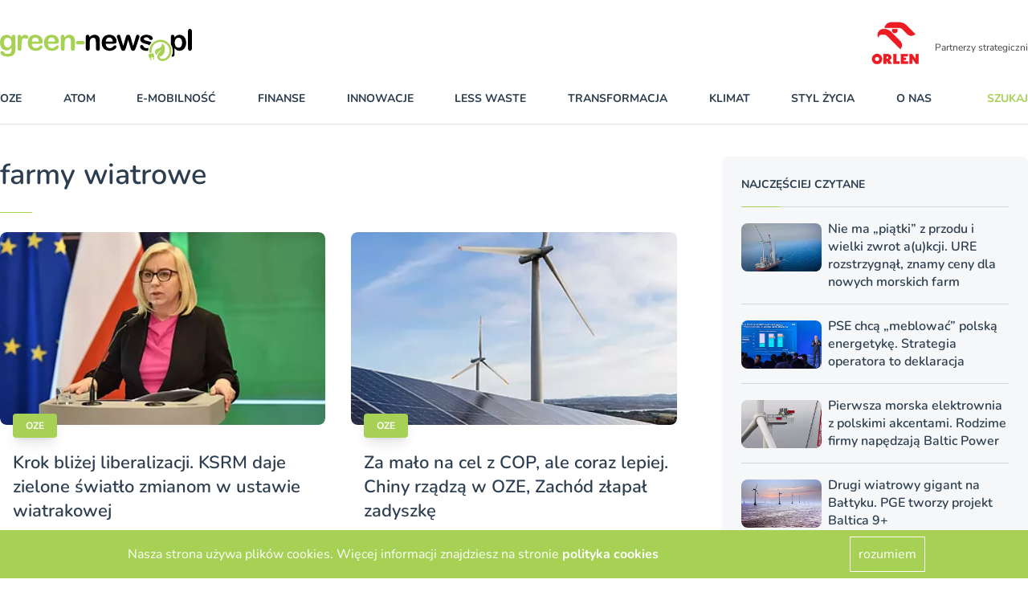

--- FILE ---
content_type: text/html; charset=utf-8
request_url: https://green-news.pl/tag/farmy-wiatrowe?page=5
body_size: 116263
content:
<!DOCTYPE html><html lang="pl"><head><meta content="width=device-width,initial-scale=1" name="viewport" /><meta name="csrf-param" content="authenticity_token" />
<meta name="csrf-token" content="Nq6sh9-4qnceYw6pS5_sX0Oeg8scKfuhm9uh3Q-14Hz6wD0cttImnUbJemWRjYaJ1Y-8ex06lO5M6dafNCFxDA" /><link rel="stylesheet" href="https://greennews.b-cdn.net/assets/application-8246c87894f9ec3e4340fcb02bad3a57fd687ecd4cf44e41bd5dcb4937367757.css" media="all" data-turbolinks-track="reload" /><script src="https://greennews.b-cdn.net/assets/application-61915c3f217a3c165c8718f205d112110081cac850a18d12b26ef2b5ca4f2eeb.js" data-turbo-track="reload" defer="defer"></script><link href="manifest.json" rel="manifest" /><link href="https://greennews.b-cdn.net/images/favicon-128x128.png" rel="apple-touch-icon" /><link as="font" crossorigin="" href="https://greennews.b-cdn.net/fonts/nunito-v25-latin-ext_latin-regular.woff2" rel="preload" type="font/woff2" /><link as="font" crossorigin="" href="https://greennews.b-cdn.net/fonts/nunito-v25-latin-ext_latin-600.woff2" rel="preload" type="font/woff2" /><link as="font" crossorigin="" href="https://greennews.b-cdn.net/fonts/nunito-v25-latin-ext_latin-700.woff2" rel="preload" type="font/woff2" /><link as="font" crossorigin="" href="https://greennews.b-cdn.net/fonts/nunito-v25-latin-ext_latin-italic.woff2" rel="preload" type="font/woff2" /><title>Green-news - farmy wiatrowe</title><link href="/images/favicon.ico" rel="shortcut icon" type="image/vnd.microsoft.icon" /><script async="" data-account="G-RNY0GJ1T0H" id="gtag" src="https://www.googletagmanager.com/gtag/js?id=G-RNY0GJ1T0H"></script></head><body data-controller="alert search"><header>
  <div class="block xl:hidden">
    <ydiv class="container mx-auto 2xl:max-w-screen-xl transition-all duration-400" data-controller='accordion'>
  <div class="navbar xl:max-h-full" data-controller="mobile-menu" data-mobile-menu-target="nav">
    <div class="container 2xl:max-w-screen-xl relative xl:static mx-auto mt-6 bg-white">
      <nav class="grid grid-cols-7 sm:grid-cols-12 xl:flex xl:items-center xl:justify-between border-b border-line pb-5 mb-5 px-4 xl:px-0 nav-fix">
        <div class="transition transform xl:hidden order-1 xl:order-none col-span-4 sm:col-span-9">
          <a href="/" title="greennews.pl" class="block w-32"><svg xmlns="http://www.w3.org/2000/svg" width="239.076" height="40" viewBox="0 0 239.076 40"><g transform="translate(-258.423 -269.799)"><g transform="translate(258.423 277.052)"><path d="M277.541,283.3v14.236a14.911,14.911,0,0,1-.521,4.2,6.725,6.725,0,0,1-1.67,2.909,7.006,7.006,0,0,1-3.007,1.705,16.368,16.368,0,0,1-4.623.557,13.44,13.44,0,0,1-4.523-.71,7.814,7.814,0,0,1-3.07-1.831,3.341,3.341,0,0,1-1.077-2.307,1.9,1.9,0,0,1,.61-1.463,2.092,2.092,0,0,1,1.472-.565,2.414,2.414,0,0,1,1.885.951q.395.485.817.978a4.786,4.786,0,0,0,.933.845,3.673,3.673,0,0,0,1.23.52,7.163,7.163,0,0,0,1.651.171,6.672,6.672,0,0,0,2.953-.53,3.023,3.023,0,0,0,1.472-1.48,5.964,5.964,0,0,0,.493-2.038q.072-1.085.108-3.491a8.046,8.046,0,0,1-2.612,2.406,7.13,7.13,0,0,1-3.527.826,7.438,7.438,0,0,1-4.3-1.257,8.023,8.023,0,0,1-2.827-3.518,12.945,12.945,0,0,1-.987-5.224,12.371,12.371,0,0,1,.6-3.985,8.359,8.359,0,0,1,1.714-3,7.343,7.343,0,0,1,2.567-1.84,8.067,8.067,0,0,1,3.2-.62,7.68,7.68,0,0,1,3.608.8,8.79,8.79,0,0,1,2.837,2.5v-.664a2.852,2.852,0,0,1,.628-1.974,2.073,2.073,0,0,1,1.616-.7,1.9,1.9,0,0,1,1.884.924A6.073,6.073,0,0,1,277.541,283.3Zm-14.2,6.211a6.777,6.777,0,0,0,1.3,4.506,4.218,4.218,0,0,0,3.366,1.526,4.389,4.389,0,0,0,2.307-.656,4.8,4.8,0,0,0,1.768-1.975,6.908,6.908,0,0,0,.682-3.2,7.353,7.353,0,0,0-1.32-4.668,4.213,4.213,0,0,0-3.473-1.669,4.079,4.079,0,0,0-3.366,1.6A7.164,7.164,0,0,0,263.341,289.512Z" transform="translate(-258.423 -279.676)" fill="#a6d154"/><path d="M293.1,292.564v4.092a3.155,3.155,0,0,1-.7,2.235,2.334,2.334,0,0,1-1.777.745,2.245,2.245,0,0,1-1.741-.754,3.217,3.217,0,0,1-.682-2.226V283.015q0-3.3,2.387-3.3a2,2,0,0,1,1.759.772,4.256,4.256,0,0,1,.592,2.28,8.593,8.593,0,0,1,1.8-2.28,3.73,3.73,0,0,1,2.468-.772,6.326,6.326,0,0,1,3,.772,2.307,2.307,0,0,1,1.454,2.046,1.943,1.943,0,0,1-.62,1.481,1.921,1.921,0,0,1-1.337.584,6.119,6.119,0,0,1-1.3-.332,6.053,6.053,0,0,0-1.822-.332,2.663,2.663,0,0,0-1.759.565,3.627,3.627,0,0,0-1.06,1.678,11.752,11.752,0,0,0-.521,2.648Q293.1,290.357,293.1,292.564Z" transform="translate(-266.307 -279.676)" fill="#a6d154"/><path d="M320.006,290.864h-9.586a6.5,6.5,0,0,0,.673,2.944,4.5,4.5,0,0,0,4.138,2.567,5.88,5.88,0,0,0,1.607-.207,5.217,5.217,0,0,0,1.409-.646,10.777,10.777,0,0,0,1.257-.942q.575-.5,1.49-1.365a1.606,1.606,0,0,1,1.076-.323,1.777,1.777,0,0,1,1.221.413,1.48,1.48,0,0,1,.466,1.167,3.184,3.184,0,0,1-.521,1.553,6.165,6.165,0,0,1-1.571,1.706,8.962,8.962,0,0,1-2.639,1.355,11.371,11.371,0,0,1-3.653.538,9.773,9.773,0,0,1-7.342-2.693,10.024,10.024,0,0,1-2.621-7.306,12.185,12.185,0,0,1,.646-4.029,8.881,8.881,0,0,1,1.885-3.187,8.194,8.194,0,0,1,3.052-2.038,10.966,10.966,0,0,1,4.021-.708,9.537,9.537,0,0,1,4.927,1.211,7.976,7.976,0,0,1,3.079,3.133,8.234,8.234,0,0,1,1.023,3.913q0,1.85-1.06,2.4A6.592,6.592,0,0,1,320.006,290.864Zm-9.586-2.782h8.886a5.957,5.957,0,0,0-1.356-3.761,4.058,4.058,0,0,0-3.1-1.248,3.917,3.917,0,0,0-3.007,1.266A6.284,6.284,0,0,0,310.421,288.082Z" transform="translate(-270.862 -279.663)" fill="#a6d154"/><path d="M347.468,290.864h-9.586a6.5,6.5,0,0,0,.673,2.944,4.505,4.505,0,0,0,4.138,2.567,5.88,5.88,0,0,0,1.607-.207,5.227,5.227,0,0,0,1.409-.646,10.773,10.773,0,0,0,1.257-.942q.575-.5,1.49-1.365a1.609,1.609,0,0,1,1.077-.323,1.774,1.774,0,0,1,1.221.413,1.478,1.478,0,0,1,.467,1.167,3.185,3.185,0,0,1-.521,1.553,6.165,6.165,0,0,1-1.571,1.706,8.961,8.961,0,0,1-2.639,1.355,11.371,11.371,0,0,1-3.653.538,9.774,9.774,0,0,1-7.342-2.693,10.027,10.027,0,0,1-2.621-7.306,12.185,12.185,0,0,1,.646-4.029,8.882,8.882,0,0,1,1.884-3.187,8.188,8.188,0,0,1,3.052-2.038,10.966,10.966,0,0,1,4.021-.708,9.539,9.539,0,0,1,4.927,1.211,7.986,7.986,0,0,1,3.079,3.133,8.234,8.234,0,0,1,1.023,3.913q0,1.85-1.06,2.4A6.592,6.592,0,0,1,347.468,290.864Zm-9.586-2.782h8.886a5.962,5.962,0,0,0-1.356-3.761,4.058,4.058,0,0,0-3.1-1.248,3.92,3.92,0,0,0-3.007,1.266A6.288,6.288,0,0,0,337.883,288.082Z" transform="translate(-278.132 -279.663)" fill="#a6d154"/><path d="M365.981,282.422v.593a8.575,8.575,0,0,1,2.827-2.5,7.534,7.534,0,0,1,3.527-.8,7.04,7.04,0,0,1,3.465.844,5.363,5.363,0,0,1,2.28,2.387,5.684,5.684,0,0,1,.628,1.939,20.1,20.1,0,0,1,.144,2.657v9.119a3.249,3.249,0,0,1-.674,2.226,2.237,2.237,0,0,1-1.75.754,2.261,2.261,0,0,1-1.777-.772,3.226,3.226,0,0,1-.682-2.208v-8.167a8.153,8.153,0,0,0-.673-3.706,2.741,2.741,0,0,0-2.683-1.284,3.967,3.967,0,0,0-2.387.781,4.486,4.486,0,0,0-1.58,2.145,15.346,15.346,0,0,0-.359,4.093v6.139a3.185,3.185,0,0,1-.691,2.235,2.328,2.328,0,0,1-1.786.745,2.224,2.224,0,0,1-1.742-.772,3.229,3.229,0,0,1-.682-2.208V282.494A3.08,3.08,0,0,1,362,280.4a2.112,2.112,0,0,1,1.669-.692,2.269,2.269,0,0,1,1.167.305,2.195,2.195,0,0,1,.835.916A3.224,3.224,0,0,1,365.981,282.422Z" transform="translate(-285.68 -279.676)" fill="#a6d154"/><path d="M395.3,294.584h-5.673a2.857,2.857,0,0,1-1.965-.6,1.984,1.984,0,0,1-.673-1.553,2.033,2.033,0,0,1,.655-1.571,2.851,2.851,0,0,1,1.984-.6H395.3a2.853,2.853,0,0,1,1.984.6,2.2,2.2,0,0,1,.009,3.123A2.842,2.842,0,0,1,395.3,294.584Z" transform="translate(-292.459 -282.468)" fill="#a6d154"/></g><g transform="translate(443.255 283.329)"><path d="M525.334,288.2A13.855,13.855,0,0,0,511.8,304.936l2.561-.67a11.194,11.194,0,1,1,22.164-2.229c0,4.348-2.74,8.42-6.515,9.681-2.428.812-6.078,0-5.981-2.582a5.977,5.977,0,0,0,4.627-2.539,10.1,10.1,0,0,0,2.165-6.545c-.094-5.18-2.79-7.323-2.905-7.412a.258.258,0,0,0-.415.212,6.646,6.646,0,0,1-1.493,4.078,6.332,6.332,0,0,1-3.412,1.973c-1.415.429-2.752.834-3.6,2.788a5.138,5.138,0,0,0,1.19,5.656,9.944,9.944,0,0,1,3.557-4.806,8.792,8.792,0,0,1,2.914-1.4.069.069,0,0,1,.053.124c-4.185,2.841-7.447,8.253-3.692,11.654,3.253,2.946,9.945,2.4,13.851-3.38a13.533,13.533,0,0,0,2.3-7.5A13.851,13.851,0,0,0,525.334,288.2Z" transform="translate(-510.25 -288.201)" fill="#a6d154"/><path d="M517.155,314.677l-.92-3.517a.576.576,0,0,0-.7-.411l-5.3,1.385a.575.575,0,0,0-.411.7l.919,3.517a.575.575,0,0,0,.7.411l.318-.083c.3,1.162.2.754.691,2.643a.612.612,0,1,0,1.184-.31c-.545-2.084-.444-1.7-.691-2.643l2.262-.591.691,2.643a.612.612,0,1,0,1.184-.31c-.479-1.835-.411-1.571-.69-2.643l.352-.092A.576.576,0,0,0,517.155,314.677Z" transform="translate(-509.803 -294.165)" fill="#a6d154"/></g><g transform="translate(365.267 269.799)"><path d="M408.331,282.422v.593a8.577,8.577,0,0,1,2.828-2.5,7.53,7.53,0,0,1,3.527-.8,7.04,7.04,0,0,1,3.465.844,5.362,5.362,0,0,1,2.279,2.387,5.668,5.668,0,0,1,.629,1.939,20.116,20.116,0,0,1,.143,2.657v9.119a3.249,3.249,0,0,1-.673,2.226,2.239,2.239,0,0,1-1.751.754,2.261,2.261,0,0,1-1.777-.772,3.229,3.229,0,0,1-.682-2.208v-8.167a8.163,8.163,0,0,0-.674-3.706,2.741,2.741,0,0,0-2.684-1.284,3.97,3.97,0,0,0-2.387.781A4.485,4.485,0,0,0,409,286.425a15.334,15.334,0,0,0-.36,4.093v6.139a3.182,3.182,0,0,1-.691,2.235,2.327,2.327,0,0,1-1.786.745,2.222,2.222,0,0,1-1.741-.772,3.226,3.226,0,0,1-.682-2.208V282.494a3.083,3.083,0,0,1,.61-2.091,2.113,2.113,0,0,1,1.67-.692,2.269,2.269,0,0,1,1.167.305,2.195,2.195,0,0,1,.835.916A3.223,3.223,0,0,1,408.331,282.422Z" transform="translate(-403.736 -272.423)"/><path d="M445.231,290.864h-9.586a6.5,6.5,0,0,0,.673,2.944,4.5,4.5,0,0,0,4.137,2.567,5.885,5.885,0,0,0,1.607-.207,5.237,5.237,0,0,0,1.409-.646,10.837,10.837,0,0,0,1.257-.942q.573-.5,1.49-1.365a1.608,1.608,0,0,1,1.077-.323,1.774,1.774,0,0,1,1.221.413,1.478,1.478,0,0,1,.467,1.167,3.185,3.185,0,0,1-.521,1.553,6.169,6.169,0,0,1-1.571,1.706,8.958,8.958,0,0,1-2.638,1.355,11.375,11.375,0,0,1-3.653.538,9.773,9.773,0,0,1-7.342-2.693,10.027,10.027,0,0,1-2.62-7.306,12.185,12.185,0,0,1,.646-4.029,8.881,8.881,0,0,1,1.884-3.187,8.185,8.185,0,0,1,3.051-2.038,10.969,10.969,0,0,1,4.021-.708,9.537,9.537,0,0,1,4.927,1.211,7.983,7.983,0,0,1,3.079,3.133,8.234,8.234,0,0,1,1.023,3.913q0,1.85-1.06,2.4A6.6,6.6,0,0,1,445.231,290.864Zm-9.586-2.782h8.886a5.957,5.957,0,0,0-1.355-3.761,4.058,4.058,0,0,0-3.1-1.248,3.916,3.916,0,0,0-3.007,1.266A6.288,6.288,0,0,0,435.645,288.082Z" transform="translate(-410.857 -272.41)"/><path d="M461.129,282.763l3.2,10.95,2.908-10.178q.467-1.6.69-2.182a2.834,2.834,0,0,1,.845-1.113,2.527,2.527,0,0,1,1.7-.529,2.562,2.562,0,0,1,1.715.529,3.047,3.047,0,0,1,.871,1.149q.25.62.7,2.146l2.908,10.178,3.232-10.95q.323-1.185.521-1.714a2.266,2.266,0,0,1,.664-.934,2,2,0,0,1,1.346-.4,2.153,2.153,0,0,1,1.526.61,1.916,1.916,0,0,1,.646,1.437,7.489,7.489,0,0,1-.557,2.279l-4,11.74q-.521,1.491-.808,2.154a3.219,3.219,0,0,1-.906,1.185,3.028,3.028,0,0,1-3.447-.036,3.355,3.355,0,0,1-.943-1.364q-.3-.808-.664-2.1l-2.8-9.55-2.71,9.55a11.745,11.745,0,0,1-1.167,3.007,2.387,2.387,0,0,1-2.208,1.015,2.8,2.8,0,0,1-1.374-.314,2.658,2.658,0,0,1-.943-.9,6.842,6.842,0,0,1-.664-1.383q-.288-.8-.448-1.265l-3.968-11.74a8.3,8.3,0,0,1-.592-2.279,1.96,1.96,0,0,1,.628-1.418,2.1,2.1,0,0,1,1.544-.629,1.794,1.794,0,0,1,1.651.692A10.23,10.23,0,0,1,461.129,282.763Z" transform="translate(-417.675 -272.423)"/><path d="M576.912,294.033V272.779a3.3,3.3,0,0,1,.656-2.226,2.219,2.219,0,0,1,1.768-.754,2.32,2.32,0,0,1,1.795.745,3.211,3.211,0,0,1,.682,2.235v21.254a3.185,3.185,0,0,1-.69,2.235,2.329,2.329,0,0,1-1.787.745,2.216,2.216,0,0,1-1.751-.772A3.261,3.261,0,0,1,576.912,294.033Z" transform="translate(-449.581 -269.799)"/><path d="M565.815,284.325a8.041,8.041,0,0,0-3.006-3.411,7.825,7.825,0,0,0-4.165-1.167,7.029,7.029,0,0,0-3.375.8,9.685,9.685,0,0,0-2.873,2.5v-.592a2.9,2.9,0,0,0-.655-2.038,2.206,2.206,0,0,0-1.7-.709,2.111,2.111,0,0,0-1.669.692,3.08,3.08,0,0,0-.61,2.091v8.817a15.294,15.294,0,0,1,2.562,8.482,15.1,15.1,0,0,1-1.637,6.771,2.411,2.411,0,0,0,1.355.343q2.351,0,2.351-3.232v-7.36a10.085,10.085,0,0,0,2.72,2.478,6.836,6.836,0,0,0,3.528.843,7.756,7.756,0,0,0,3.257-.691,7.627,7.627,0,0,0,2.63-1.975,9.318,9.318,0,0,0,1.75-3.176,12.965,12.965,0,0,0,.638-4.156A11.9,11.9,0,0,0,565.815,284.325Zm-4.443,8.688a4.876,4.876,0,0,1-1.669,2.127,3.939,3.939,0,0,1-2.262.71,4.326,4.326,0,0,1-3.429-1.624,6.816,6.816,0,0,1-1.382-4.551,6.976,6.976,0,0,1,1.391-4.7,4.36,4.36,0,0,1,3.42-1.6,3.933,3.933,0,0,1,2.325.745,4.885,4.885,0,0,1,1.642,2.137,9.657,9.657,0,0,1-.036,6.758Z" transform="translate(-441.865 -272.423)"/><g transform="translate(67.613 7.288)"><path d="M499.476,289.97a26.683,26.683,0,0,0,4.12,1.319,12.114,12.114,0,0,1,3.223,1.132,1.949,1.949,0,0,1,.607.59,15.48,15.48,0,0,1,1.849-2.888c.245-.3.5-.591.768-.872-.134-.081-.262-.164-.406-.241a16.152,16.152,0,0,0-3.725-1.329q-1.92-.467-3.015-.79a5.373,5.373,0,0,1-1.741-.816,1.528,1.528,0,0,1-.646-1.266,1.65,1.65,0,0,1,.879-1.41,4.012,4.012,0,0,1,2.208-.565,4.132,4.132,0,0,1,2.046.431,4.445,4.445,0,0,1,1.31,1.149,8.473,8.473,0,0,0,1.212,1.293,1.971,1.971,0,0,0,1.284.431,2.238,2.238,0,0,0,1.607-.539,1.825,1.825,0,0,0,.565-1.382,2.88,2.88,0,0,0-.529-1.579,5.222,5.222,0,0,0-1.543-1.472,8.545,8.545,0,0,0-2.532-1.059,13.588,13.588,0,0,0-3.419-.4,9.944,9.944,0,0,0-4.137.781,6.035,6.035,0,0,0-2.594,2.092,4.906,4.906,0,0,0-.88,2.782,4.176,4.176,0,0,0,.951,2.782A6.791,6.791,0,0,0,499.476,289.97Z" transform="translate(-495.77 -279.711)"/><path d="M506.214,300.688a4.591,4.591,0,0,1-1.852.348,5.437,5.437,0,0,1-2.862-.646,5.363,5.363,0,0,1-1.8-1.957,4.135,4.135,0,0,0-.79-1.06,1.7,1.7,0,0,0-1.185-.376,1.967,1.967,0,0,0-1.454.574,1.881,1.881,0,0,0-.575,1.382,4.069,4.069,0,0,0,.9,2.432,6.59,6.59,0,0,0,2.782,2.019,11.442,11.442,0,0,0,4.524.808,17.111,17.111,0,0,0,1.876-.109A15.273,15.273,0,0,1,506.214,300.688Z" transform="translate(-495.692 -284.287)"/></g></g></g></svg></a>
        </div>
        <div id="hamburger" class="relative xl:hidden arrow-accordion order-4 xl:order-none" data-action="click->mobile-menu#toggle" data-mobile-menu-target="menu">
          <div id="nav-icon3" data-mobile-menu-target="hamburger" class="absolute right-0 w-8 h-6 transiton transform duration-500 rotate-0 cursor-pointer">
            <span class="belt-1 belt-pseudo h-0.5 bg-bgcategory block absolute w-full max-w-rem2 rounded-xl opacity-100 left-0 transiota tion transform duration-300 re-0 top-0"></span>
            <span class="belt-2 belt-pseudo bg-bgcategory block absolute h-0.5 w-full max-w-rem2 rounded-xl opacity-100 left-0 transition transform duration-300 rotate-0 top-2"></span>
            <span class="belt-3 h-0.5 bg-bgcategory block absolute w-full max-w-rem1half rounded-xl opacity-100 left-0 transition transform duration-300 rotate-0 top-2"></span>
            <span class="belt-4 belt-pseudo h-0.5 bg-bgcategory block absolute w-full max-w-rem2 rounded-xl opacity-100 left-0 transition transform duration-300 rotate-0 top-4"></span>
          </div>
        </div>
        <ul class="overflow-hidden bg-white xl:overflow-visible xl:flex items-center justify-between w-full xl:pr-20 xl:mr-5 xl:border-r uppercase font-bold text-sm navbar max-h-0 left-0 xl:left-auto order-5 xl:order-none hidden" data-mobile-menu-target="maxmenu">
          <li class="logo-sticky transition-all duration-1000 transform scale-0 w-0 absolute left-full hidden">
            <a href="/" title="greennews.pl" class="w-0"><svg xmlns="http://www.w3.org/2000/svg" width="239.076" height="40" viewBox="0 0 239.076 40"><g transform="translate(-258.423 -269.799)"><g transform="translate(258.423 277.052)"><path d="M277.541,283.3v14.236a14.911,14.911,0,0,1-.521,4.2,6.725,6.725,0,0,1-1.67,2.909,7.006,7.006,0,0,1-3.007,1.705,16.368,16.368,0,0,1-4.623.557,13.44,13.44,0,0,1-4.523-.71,7.814,7.814,0,0,1-3.07-1.831,3.341,3.341,0,0,1-1.077-2.307,1.9,1.9,0,0,1,.61-1.463,2.092,2.092,0,0,1,1.472-.565,2.414,2.414,0,0,1,1.885.951q.395.485.817.978a4.786,4.786,0,0,0,.933.845,3.673,3.673,0,0,0,1.23.52,7.163,7.163,0,0,0,1.651.171,6.672,6.672,0,0,0,2.953-.53,3.023,3.023,0,0,0,1.472-1.48,5.964,5.964,0,0,0,.493-2.038q.072-1.085.108-3.491a8.046,8.046,0,0,1-2.612,2.406,7.13,7.13,0,0,1-3.527.826,7.438,7.438,0,0,1-4.3-1.257,8.023,8.023,0,0,1-2.827-3.518,12.945,12.945,0,0,1-.987-5.224,12.371,12.371,0,0,1,.6-3.985,8.359,8.359,0,0,1,1.714-3,7.343,7.343,0,0,1,2.567-1.84,8.067,8.067,0,0,1,3.2-.62,7.68,7.68,0,0,1,3.608.8,8.79,8.79,0,0,1,2.837,2.5v-.664a2.852,2.852,0,0,1,.628-1.974,2.073,2.073,0,0,1,1.616-.7,1.9,1.9,0,0,1,1.884.924A6.073,6.073,0,0,1,277.541,283.3Zm-14.2,6.211a6.777,6.777,0,0,0,1.3,4.506,4.218,4.218,0,0,0,3.366,1.526,4.389,4.389,0,0,0,2.307-.656,4.8,4.8,0,0,0,1.768-1.975,6.908,6.908,0,0,0,.682-3.2,7.353,7.353,0,0,0-1.32-4.668,4.213,4.213,0,0,0-3.473-1.669,4.079,4.079,0,0,0-3.366,1.6A7.164,7.164,0,0,0,263.341,289.512Z" transform="translate(-258.423 -279.676)" fill="#a6d154"/><path d="M293.1,292.564v4.092a3.155,3.155,0,0,1-.7,2.235,2.334,2.334,0,0,1-1.777.745,2.245,2.245,0,0,1-1.741-.754,3.217,3.217,0,0,1-.682-2.226V283.015q0-3.3,2.387-3.3a2,2,0,0,1,1.759.772,4.256,4.256,0,0,1,.592,2.28,8.593,8.593,0,0,1,1.8-2.28,3.73,3.73,0,0,1,2.468-.772,6.326,6.326,0,0,1,3,.772,2.307,2.307,0,0,1,1.454,2.046,1.943,1.943,0,0,1-.62,1.481,1.921,1.921,0,0,1-1.337.584,6.119,6.119,0,0,1-1.3-.332,6.053,6.053,0,0,0-1.822-.332,2.663,2.663,0,0,0-1.759.565,3.627,3.627,0,0,0-1.06,1.678,11.752,11.752,0,0,0-.521,2.648Q293.1,290.357,293.1,292.564Z" transform="translate(-266.307 -279.676)" fill="#a6d154"/><path d="M320.006,290.864h-9.586a6.5,6.5,0,0,0,.673,2.944,4.5,4.5,0,0,0,4.138,2.567,5.88,5.88,0,0,0,1.607-.207,5.217,5.217,0,0,0,1.409-.646,10.777,10.777,0,0,0,1.257-.942q.575-.5,1.49-1.365a1.606,1.606,0,0,1,1.076-.323,1.777,1.777,0,0,1,1.221.413,1.48,1.48,0,0,1,.466,1.167,3.184,3.184,0,0,1-.521,1.553,6.165,6.165,0,0,1-1.571,1.706,8.962,8.962,0,0,1-2.639,1.355,11.371,11.371,0,0,1-3.653.538,9.773,9.773,0,0,1-7.342-2.693,10.024,10.024,0,0,1-2.621-7.306,12.185,12.185,0,0,1,.646-4.029,8.881,8.881,0,0,1,1.885-3.187,8.194,8.194,0,0,1,3.052-2.038,10.966,10.966,0,0,1,4.021-.708,9.537,9.537,0,0,1,4.927,1.211,7.976,7.976,0,0,1,3.079,3.133,8.234,8.234,0,0,1,1.023,3.913q0,1.85-1.06,2.4A6.592,6.592,0,0,1,320.006,290.864Zm-9.586-2.782h8.886a5.957,5.957,0,0,0-1.356-3.761,4.058,4.058,0,0,0-3.1-1.248,3.917,3.917,0,0,0-3.007,1.266A6.284,6.284,0,0,0,310.421,288.082Z" transform="translate(-270.862 -279.663)" fill="#a6d154"/><path d="M347.468,290.864h-9.586a6.5,6.5,0,0,0,.673,2.944,4.505,4.505,0,0,0,4.138,2.567,5.88,5.88,0,0,0,1.607-.207,5.227,5.227,0,0,0,1.409-.646,10.773,10.773,0,0,0,1.257-.942q.575-.5,1.49-1.365a1.609,1.609,0,0,1,1.077-.323,1.774,1.774,0,0,1,1.221.413,1.478,1.478,0,0,1,.467,1.167,3.185,3.185,0,0,1-.521,1.553,6.165,6.165,0,0,1-1.571,1.706,8.961,8.961,0,0,1-2.639,1.355,11.371,11.371,0,0,1-3.653.538,9.774,9.774,0,0,1-7.342-2.693,10.027,10.027,0,0,1-2.621-7.306,12.185,12.185,0,0,1,.646-4.029,8.882,8.882,0,0,1,1.884-3.187,8.188,8.188,0,0,1,3.052-2.038,10.966,10.966,0,0,1,4.021-.708,9.539,9.539,0,0,1,4.927,1.211,7.986,7.986,0,0,1,3.079,3.133,8.234,8.234,0,0,1,1.023,3.913q0,1.85-1.06,2.4A6.592,6.592,0,0,1,347.468,290.864Zm-9.586-2.782h8.886a5.962,5.962,0,0,0-1.356-3.761,4.058,4.058,0,0,0-3.1-1.248,3.92,3.92,0,0,0-3.007,1.266A6.288,6.288,0,0,0,337.883,288.082Z" transform="translate(-278.132 -279.663)" fill="#a6d154"/><path d="M365.981,282.422v.593a8.575,8.575,0,0,1,2.827-2.5,7.534,7.534,0,0,1,3.527-.8,7.04,7.04,0,0,1,3.465.844,5.363,5.363,0,0,1,2.28,2.387,5.684,5.684,0,0,1,.628,1.939,20.1,20.1,0,0,1,.144,2.657v9.119a3.249,3.249,0,0,1-.674,2.226,2.237,2.237,0,0,1-1.75.754,2.261,2.261,0,0,1-1.777-.772,3.226,3.226,0,0,1-.682-2.208v-8.167a8.153,8.153,0,0,0-.673-3.706,2.741,2.741,0,0,0-2.683-1.284,3.967,3.967,0,0,0-2.387.781,4.486,4.486,0,0,0-1.58,2.145,15.346,15.346,0,0,0-.359,4.093v6.139a3.185,3.185,0,0,1-.691,2.235,2.328,2.328,0,0,1-1.786.745,2.224,2.224,0,0,1-1.742-.772,3.229,3.229,0,0,1-.682-2.208V282.494A3.08,3.08,0,0,1,362,280.4a2.112,2.112,0,0,1,1.669-.692,2.269,2.269,0,0,1,1.167.305,2.195,2.195,0,0,1,.835.916A3.224,3.224,0,0,1,365.981,282.422Z" transform="translate(-285.68 -279.676)" fill="#a6d154"/><path d="M395.3,294.584h-5.673a2.857,2.857,0,0,1-1.965-.6,1.984,1.984,0,0,1-.673-1.553,2.033,2.033,0,0,1,.655-1.571,2.851,2.851,0,0,1,1.984-.6H395.3a2.853,2.853,0,0,1,1.984.6,2.2,2.2,0,0,1,.009,3.123A2.842,2.842,0,0,1,395.3,294.584Z" transform="translate(-292.459 -282.468)" fill="#a6d154"/></g><g transform="translate(443.255 283.329)"><path d="M525.334,288.2A13.855,13.855,0,0,0,511.8,304.936l2.561-.67a11.194,11.194,0,1,1,22.164-2.229c0,4.348-2.74,8.42-6.515,9.681-2.428.812-6.078,0-5.981-2.582a5.977,5.977,0,0,0,4.627-2.539,10.1,10.1,0,0,0,2.165-6.545c-.094-5.18-2.79-7.323-2.905-7.412a.258.258,0,0,0-.415.212,6.646,6.646,0,0,1-1.493,4.078,6.332,6.332,0,0,1-3.412,1.973c-1.415.429-2.752.834-3.6,2.788a5.138,5.138,0,0,0,1.19,5.656,9.944,9.944,0,0,1,3.557-4.806,8.792,8.792,0,0,1,2.914-1.4.069.069,0,0,1,.053.124c-4.185,2.841-7.447,8.253-3.692,11.654,3.253,2.946,9.945,2.4,13.851-3.38a13.533,13.533,0,0,0,2.3-7.5A13.851,13.851,0,0,0,525.334,288.2Z" transform="translate(-510.25 -288.201)" fill="#a6d154"/><path d="M517.155,314.677l-.92-3.517a.576.576,0,0,0-.7-.411l-5.3,1.385a.575.575,0,0,0-.411.7l.919,3.517a.575.575,0,0,0,.7.411l.318-.083c.3,1.162.2.754.691,2.643a.612.612,0,1,0,1.184-.31c-.545-2.084-.444-1.7-.691-2.643l2.262-.591.691,2.643a.612.612,0,1,0,1.184-.31c-.479-1.835-.411-1.571-.69-2.643l.352-.092A.576.576,0,0,0,517.155,314.677Z" transform="translate(-509.803 -294.165)" fill="#a6d154"/></g><g transform="translate(365.267 269.799)"><path d="M408.331,282.422v.593a8.577,8.577,0,0,1,2.828-2.5,7.53,7.53,0,0,1,3.527-.8,7.04,7.04,0,0,1,3.465.844,5.362,5.362,0,0,1,2.279,2.387,5.668,5.668,0,0,1,.629,1.939,20.116,20.116,0,0,1,.143,2.657v9.119a3.249,3.249,0,0,1-.673,2.226,2.239,2.239,0,0,1-1.751.754,2.261,2.261,0,0,1-1.777-.772,3.229,3.229,0,0,1-.682-2.208v-8.167a8.163,8.163,0,0,0-.674-3.706,2.741,2.741,0,0,0-2.684-1.284,3.97,3.97,0,0,0-2.387.781A4.485,4.485,0,0,0,409,286.425a15.334,15.334,0,0,0-.36,4.093v6.139a3.182,3.182,0,0,1-.691,2.235,2.327,2.327,0,0,1-1.786.745,2.222,2.222,0,0,1-1.741-.772,3.226,3.226,0,0,1-.682-2.208V282.494a3.083,3.083,0,0,1,.61-2.091,2.113,2.113,0,0,1,1.67-.692,2.269,2.269,0,0,1,1.167.305,2.195,2.195,0,0,1,.835.916A3.223,3.223,0,0,1,408.331,282.422Z" transform="translate(-403.736 -272.423)"/><path d="M445.231,290.864h-9.586a6.5,6.5,0,0,0,.673,2.944,4.5,4.5,0,0,0,4.137,2.567,5.885,5.885,0,0,0,1.607-.207,5.237,5.237,0,0,0,1.409-.646,10.837,10.837,0,0,0,1.257-.942q.573-.5,1.49-1.365a1.608,1.608,0,0,1,1.077-.323,1.774,1.774,0,0,1,1.221.413,1.478,1.478,0,0,1,.467,1.167,3.185,3.185,0,0,1-.521,1.553,6.169,6.169,0,0,1-1.571,1.706,8.958,8.958,0,0,1-2.638,1.355,11.375,11.375,0,0,1-3.653.538,9.773,9.773,0,0,1-7.342-2.693,10.027,10.027,0,0,1-2.62-7.306,12.185,12.185,0,0,1,.646-4.029,8.881,8.881,0,0,1,1.884-3.187,8.185,8.185,0,0,1,3.051-2.038,10.969,10.969,0,0,1,4.021-.708,9.537,9.537,0,0,1,4.927,1.211,7.983,7.983,0,0,1,3.079,3.133,8.234,8.234,0,0,1,1.023,3.913q0,1.85-1.06,2.4A6.6,6.6,0,0,1,445.231,290.864Zm-9.586-2.782h8.886a5.957,5.957,0,0,0-1.355-3.761,4.058,4.058,0,0,0-3.1-1.248,3.916,3.916,0,0,0-3.007,1.266A6.288,6.288,0,0,0,435.645,288.082Z" transform="translate(-410.857 -272.41)"/><path d="M461.129,282.763l3.2,10.95,2.908-10.178q.467-1.6.69-2.182a2.834,2.834,0,0,1,.845-1.113,2.527,2.527,0,0,1,1.7-.529,2.562,2.562,0,0,1,1.715.529,3.047,3.047,0,0,1,.871,1.149q.25.62.7,2.146l2.908,10.178,3.232-10.95q.323-1.185.521-1.714a2.266,2.266,0,0,1,.664-.934,2,2,0,0,1,1.346-.4,2.153,2.153,0,0,1,1.526.61,1.916,1.916,0,0,1,.646,1.437,7.489,7.489,0,0,1-.557,2.279l-4,11.74q-.521,1.491-.808,2.154a3.219,3.219,0,0,1-.906,1.185,3.028,3.028,0,0,1-3.447-.036,3.355,3.355,0,0,1-.943-1.364q-.3-.808-.664-2.1l-2.8-9.55-2.71,9.55a11.745,11.745,0,0,1-1.167,3.007,2.387,2.387,0,0,1-2.208,1.015,2.8,2.8,0,0,1-1.374-.314,2.658,2.658,0,0,1-.943-.9,6.842,6.842,0,0,1-.664-1.383q-.288-.8-.448-1.265l-3.968-11.74a8.3,8.3,0,0,1-.592-2.279,1.96,1.96,0,0,1,.628-1.418,2.1,2.1,0,0,1,1.544-.629,1.794,1.794,0,0,1,1.651.692A10.23,10.23,0,0,1,461.129,282.763Z" transform="translate(-417.675 -272.423)"/><path d="M576.912,294.033V272.779a3.3,3.3,0,0,1,.656-2.226,2.219,2.219,0,0,1,1.768-.754,2.32,2.32,0,0,1,1.795.745,3.211,3.211,0,0,1,.682,2.235v21.254a3.185,3.185,0,0,1-.69,2.235,2.329,2.329,0,0,1-1.787.745,2.216,2.216,0,0,1-1.751-.772A3.261,3.261,0,0,1,576.912,294.033Z" transform="translate(-449.581 -269.799)"/><path d="M565.815,284.325a8.041,8.041,0,0,0-3.006-3.411,7.825,7.825,0,0,0-4.165-1.167,7.029,7.029,0,0,0-3.375.8,9.685,9.685,0,0,0-2.873,2.5v-.592a2.9,2.9,0,0,0-.655-2.038,2.206,2.206,0,0,0-1.7-.709,2.111,2.111,0,0,0-1.669.692,3.08,3.08,0,0,0-.61,2.091v8.817a15.294,15.294,0,0,1,2.562,8.482,15.1,15.1,0,0,1-1.637,6.771,2.411,2.411,0,0,0,1.355.343q2.351,0,2.351-3.232v-7.36a10.085,10.085,0,0,0,2.72,2.478,6.836,6.836,0,0,0,3.528.843,7.756,7.756,0,0,0,3.257-.691,7.627,7.627,0,0,0,2.63-1.975,9.318,9.318,0,0,0,1.75-3.176,12.965,12.965,0,0,0,.638-4.156A11.9,11.9,0,0,0,565.815,284.325Zm-4.443,8.688a4.876,4.876,0,0,1-1.669,2.127,3.939,3.939,0,0,1-2.262.71,4.326,4.326,0,0,1-3.429-1.624,6.816,6.816,0,0,1-1.382-4.551,6.976,6.976,0,0,1,1.391-4.7,4.36,4.36,0,0,1,3.42-1.6,3.933,3.933,0,0,1,2.325.745,4.885,4.885,0,0,1,1.642,2.137,9.657,9.657,0,0,1-.036,6.758Z" transform="translate(-441.865 -272.423)"/><g transform="translate(67.613 7.288)"><path d="M499.476,289.97a26.683,26.683,0,0,0,4.12,1.319,12.114,12.114,0,0,1,3.223,1.132,1.949,1.949,0,0,1,.607.59,15.48,15.48,0,0,1,1.849-2.888c.245-.3.5-.591.768-.872-.134-.081-.262-.164-.406-.241a16.152,16.152,0,0,0-3.725-1.329q-1.92-.467-3.015-.79a5.373,5.373,0,0,1-1.741-.816,1.528,1.528,0,0,1-.646-1.266,1.65,1.65,0,0,1,.879-1.41,4.012,4.012,0,0,1,2.208-.565,4.132,4.132,0,0,1,2.046.431,4.445,4.445,0,0,1,1.31,1.149,8.473,8.473,0,0,0,1.212,1.293,1.971,1.971,0,0,0,1.284.431,2.238,2.238,0,0,0,1.607-.539,1.825,1.825,0,0,0,.565-1.382,2.88,2.88,0,0,0-.529-1.579,5.222,5.222,0,0,0-1.543-1.472,8.545,8.545,0,0,0-2.532-1.059,13.588,13.588,0,0,0-3.419-.4,9.944,9.944,0,0,0-4.137.781,6.035,6.035,0,0,0-2.594,2.092,4.906,4.906,0,0,0-.88,2.782,4.176,4.176,0,0,0,.951,2.782A6.791,6.791,0,0,0,499.476,289.97Z" transform="translate(-495.77 -279.711)"/><path d="M506.214,300.688a4.591,4.591,0,0,1-1.852.348,5.437,5.437,0,0,1-2.862-.646,5.363,5.363,0,0,1-1.8-1.957,4.135,4.135,0,0,0-.79-1.06,1.7,1.7,0,0,0-1.185-.376,1.967,1.967,0,0,0-1.454.574,1.881,1.881,0,0,0-.575,1.382,4.069,4.069,0,0,0,.9,2.432,6.59,6.59,0,0,0,2.782,2.019,11.442,11.442,0,0,0,4.524.808,17.111,17.111,0,0,0,1.876-.109A15.273,15.273,0,0,1,506.214,300.688Z" transform="translate(-495.692 -284.287)"/></g></g></g></svg></a>
          </li>

            <li class="px-4 xl:px-0 py-3 xl:py-0 border-b xl:border-none text-darkgray hover:text-bgcategory">
              <a href="/oze">OZE</a>
            </li>
            <li class="px-4 xl:px-0 py-3 xl:py-0 border-b xl:border-none text-darkgray hover:text-bgcategory">
              <a href="/atom">atom</a>
            </li>
            <li class="px-4 xl:px-0 py-3 xl:py-0 border-b xl:border-none text-darkgray hover:text-bgcategory">
              <a href="/e-mobilnosc">e-mobilność</a>
            </li>
            <li class="px-4 xl:px-0 py-3 xl:py-0 border-b xl:border-none text-darkgray hover:text-bgcategory">
              <a href="/finanse">finanse</a>
            </li>
            <li class="px-4 xl:px-0 py-3 xl:py-0 border-b xl:border-none text-darkgray hover:text-bgcategory">
              <a href="/innowacje">innowacje</a>
            </li>
            <li class="px-4 xl:px-0 py-3 xl:py-0 border-b xl:border-none text-darkgray hover:text-bgcategory">
              <a href="/less-waste">less waste</a>
            </li>
            <li class="px-4 xl:px-0 py-3 xl:py-0 border-b xl:border-none text-darkgray hover:text-bgcategory">
              <a href="/transformacja">transformacja</a>
            </li>
            <li class="px-4 xl:px-0 py-3 xl:py-0 border-b xl:border-none text-darkgray hover:text-bgcategory">
              <a href="/klimat">klimat</a>
            </li>
            <li class="px-4 xl:px-0 py-3 xl:py-0 border-b xl:border-none text-darkgray hover:text-bgcategory">
              <a href="/styl-zycia">styl życia</a>
            </li>
          <li class="px-4 xl:px-0 py-3 xl:py-0 border-b xl:border-none text-darkgray hover:text-bgcategory">
            <a href="/o-nas" title="O nas">O nas</a>
          </li>
          <!--
          <li class="xl:hidden px-4 border-b pt-4">
              <div class="swiper-container max-w-xs sm:max-w-sm w-80 sm:w-px610 max-h-16">
                <div class="swiper-wrapper">
                  <div class="swiper-slide flex items-center justify-end">
                    <a href="https://bluemedia.pl/oferta/platnosci/platnosci-online?gclid=Cj0KCQiAnb79BRDgARIsAOVbhRp8c2I8dpiDXANSTUDN36e80xrL61FAZjabJxv24TuvO9O7vR5kjm0aAl1IEALw_wcB" target="_blank" class="max-w-rem4 mb-2">
                      <img src="/images/BM_pion_blue.png" width="252" height="132" alt="Blue Media">
                    </a>
                    <div class="ml-4 text-xs text-gray-700 leading-5">Partner strategiczny</div>
                  </div>
                </div>
              </div>
          </li>
          -->
        </ul>
        <div class="order-7 xl:order-none flex items-center justify-end">
          <div class="flex items-center justify-end lg:justify-start order-3 xl:order-none">
            <button data-search-target="search" data-action="click->search#modal" class="flex items-center text-bgcategory hover:text-hovcol font-bold uppercase text-xs xl:text-sm focus:outline-none" title="Szukaj"><div class="mr-2 w-5 fill-current fill-blue hover:fill-hovcol scale-mirror"><?xml version="1.0" encoding="utf-8"?>
<svg xmlns="http://www.w3.org/2000/svg" xmlns:xlink="http://www.w3.org/1999/xlink" x="0px" y="0px"
	 viewBox="0 0 92 92" enable-background="new 0 0 92 92" xml:space="preserve">
<path id="XMLID_1102_" d="M57.8,2.2c-17.1,0-31,14.1-31,31.3c0,7.3,2.5,13.9,6.6,19.3L4,82.6c-1.7,1.8-1.7,4.6,0,6.3
	c0.9,0.9,2,1.3,3.1,1.3c1.2,0,2.3-0.4,3.2-1.3l29.4-29.8c5.1,3.7,11.3,5.8,18,5.8c17.1,0,31-14.1,31-31.3S74.9,2.2,57.8,2.2z
	 M57.8,57c-12.7,0-23-10.5-23-23.4c0-12.9,10.3-23.4,23-23.4c12.7,0,23,10.5,23,23.4C80.8,46.5,70.5,57,57.8,57z M73.3,34
	c-0.2,1.7-1.7,3-3.4,3c-0.2,0-0.3,0-0.5,0c-1.9-0.3-3.2-2-3-3.9c0.7-5.2-5.1-7.9-5.4-8c-1.7-0.8-2.5-2.9-1.7-4.6s2.8-2.5,4.6-1.8
	C64.3,18.8,74.7,23.6,73.3,34z M66,41.6c0.7,0.7,1.2,1.8,1.2,2.8c0,1.1-0.4,2.1-1.2,2.8c-0.7,0.7-1.8,1.2-2.8,1.2
	c-1,0-2.1-0.4-2.8-1.2c-0.7-0.7-1.2-1.8-1.2-2.8c0-1,0.4-2.1,1.2-2.8c0.7-0.7,1.8-1.2,2.8-1.2C64.2,40.4,65.2,40.8,66,41.6z"/>
</svg>
</div><span class="hidden xl:inline-block">SZUKAJ</span></button>
          </div>
        </div>
      </nav>
    </div>
  </div>
  <div class="xl:hidden px-4">
      <div id="swiper-mobile" class="swiper-container mr-0 max-w-xs sm:max-w-sm w-80 sm:w-px610 max-h-16">
        <div class="swiper-wrapper">
          <div class="swiper-slide flex items-center justify-between">
            <div class="text-xs text-gray-700 mr-4 leading-5">Partnerzy strategiczni</div>
            <a href="https://www.orlen.pl/pl" target="_blank" class="ml-4 mb-3">
              <img src="/images/orlen2.jpg" width="197" height="179" alt="Orlen" class="w-16">
            </a>
          </div>
          <!--
          <div class="swiper-slide flex items-center justify-between">
            <div class="text-xs text-gray-700 mr-4 leading-5">Partnerzy wspierający</div>
            <a href="https://www.tauron.pl/dla-domu" target="_blank" class="ml-4">
              <img src="/images/tauron.jpg" width="600" height="152" alt="Tauron" class="w-32">
            </a>
          </div>
          -->
        </div>
      </div>
  </div>
</div>

  </div>
  <div class="hidden xl:block">
    
<div class="container mx-auto 2xl:max-w-screen-xl transition-all duration-400" data-controller='fixed-menu accordion' data-action="scroll@window->fixed-menu#handle" data-fixed-menu-target="head">
  <div class="flex items-center justify-between my-6 top-bar hidden xl:flex">
    <h1 class="w-1/4"><a href="/" title="greennews.pl"><svg xmlns="http://www.w3.org/2000/svg" width="239.076" height="40" viewBox="0 0 239.076 40"><g transform="translate(-258.423 -269.799)"><g transform="translate(258.423 277.052)"><path d="M277.541,283.3v14.236a14.911,14.911,0,0,1-.521,4.2,6.725,6.725,0,0,1-1.67,2.909,7.006,7.006,0,0,1-3.007,1.705,16.368,16.368,0,0,1-4.623.557,13.44,13.44,0,0,1-4.523-.71,7.814,7.814,0,0,1-3.07-1.831,3.341,3.341,0,0,1-1.077-2.307,1.9,1.9,0,0,1,.61-1.463,2.092,2.092,0,0,1,1.472-.565,2.414,2.414,0,0,1,1.885.951q.395.485.817.978a4.786,4.786,0,0,0,.933.845,3.673,3.673,0,0,0,1.23.52,7.163,7.163,0,0,0,1.651.171,6.672,6.672,0,0,0,2.953-.53,3.023,3.023,0,0,0,1.472-1.48,5.964,5.964,0,0,0,.493-2.038q.072-1.085.108-3.491a8.046,8.046,0,0,1-2.612,2.406,7.13,7.13,0,0,1-3.527.826,7.438,7.438,0,0,1-4.3-1.257,8.023,8.023,0,0,1-2.827-3.518,12.945,12.945,0,0,1-.987-5.224,12.371,12.371,0,0,1,.6-3.985,8.359,8.359,0,0,1,1.714-3,7.343,7.343,0,0,1,2.567-1.84,8.067,8.067,0,0,1,3.2-.62,7.68,7.68,0,0,1,3.608.8,8.79,8.79,0,0,1,2.837,2.5v-.664a2.852,2.852,0,0,1,.628-1.974,2.073,2.073,0,0,1,1.616-.7,1.9,1.9,0,0,1,1.884.924A6.073,6.073,0,0,1,277.541,283.3Zm-14.2,6.211a6.777,6.777,0,0,0,1.3,4.506,4.218,4.218,0,0,0,3.366,1.526,4.389,4.389,0,0,0,2.307-.656,4.8,4.8,0,0,0,1.768-1.975,6.908,6.908,0,0,0,.682-3.2,7.353,7.353,0,0,0-1.32-4.668,4.213,4.213,0,0,0-3.473-1.669,4.079,4.079,0,0,0-3.366,1.6A7.164,7.164,0,0,0,263.341,289.512Z" transform="translate(-258.423 -279.676)" fill="#a6d154"/><path d="M293.1,292.564v4.092a3.155,3.155,0,0,1-.7,2.235,2.334,2.334,0,0,1-1.777.745,2.245,2.245,0,0,1-1.741-.754,3.217,3.217,0,0,1-.682-2.226V283.015q0-3.3,2.387-3.3a2,2,0,0,1,1.759.772,4.256,4.256,0,0,1,.592,2.28,8.593,8.593,0,0,1,1.8-2.28,3.73,3.73,0,0,1,2.468-.772,6.326,6.326,0,0,1,3,.772,2.307,2.307,0,0,1,1.454,2.046,1.943,1.943,0,0,1-.62,1.481,1.921,1.921,0,0,1-1.337.584,6.119,6.119,0,0,1-1.3-.332,6.053,6.053,0,0,0-1.822-.332,2.663,2.663,0,0,0-1.759.565,3.627,3.627,0,0,0-1.06,1.678,11.752,11.752,0,0,0-.521,2.648Q293.1,290.357,293.1,292.564Z" transform="translate(-266.307 -279.676)" fill="#a6d154"/><path d="M320.006,290.864h-9.586a6.5,6.5,0,0,0,.673,2.944,4.5,4.5,0,0,0,4.138,2.567,5.88,5.88,0,0,0,1.607-.207,5.217,5.217,0,0,0,1.409-.646,10.777,10.777,0,0,0,1.257-.942q.575-.5,1.49-1.365a1.606,1.606,0,0,1,1.076-.323,1.777,1.777,0,0,1,1.221.413,1.48,1.48,0,0,1,.466,1.167,3.184,3.184,0,0,1-.521,1.553,6.165,6.165,0,0,1-1.571,1.706,8.962,8.962,0,0,1-2.639,1.355,11.371,11.371,0,0,1-3.653.538,9.773,9.773,0,0,1-7.342-2.693,10.024,10.024,0,0,1-2.621-7.306,12.185,12.185,0,0,1,.646-4.029,8.881,8.881,0,0,1,1.885-3.187,8.194,8.194,0,0,1,3.052-2.038,10.966,10.966,0,0,1,4.021-.708,9.537,9.537,0,0,1,4.927,1.211,7.976,7.976,0,0,1,3.079,3.133,8.234,8.234,0,0,1,1.023,3.913q0,1.85-1.06,2.4A6.592,6.592,0,0,1,320.006,290.864Zm-9.586-2.782h8.886a5.957,5.957,0,0,0-1.356-3.761,4.058,4.058,0,0,0-3.1-1.248,3.917,3.917,0,0,0-3.007,1.266A6.284,6.284,0,0,0,310.421,288.082Z" transform="translate(-270.862 -279.663)" fill="#a6d154"/><path d="M347.468,290.864h-9.586a6.5,6.5,0,0,0,.673,2.944,4.505,4.505,0,0,0,4.138,2.567,5.88,5.88,0,0,0,1.607-.207,5.227,5.227,0,0,0,1.409-.646,10.773,10.773,0,0,0,1.257-.942q.575-.5,1.49-1.365a1.609,1.609,0,0,1,1.077-.323,1.774,1.774,0,0,1,1.221.413,1.478,1.478,0,0,1,.467,1.167,3.185,3.185,0,0,1-.521,1.553,6.165,6.165,0,0,1-1.571,1.706,8.961,8.961,0,0,1-2.639,1.355,11.371,11.371,0,0,1-3.653.538,9.774,9.774,0,0,1-7.342-2.693,10.027,10.027,0,0,1-2.621-7.306,12.185,12.185,0,0,1,.646-4.029,8.882,8.882,0,0,1,1.884-3.187,8.188,8.188,0,0,1,3.052-2.038,10.966,10.966,0,0,1,4.021-.708,9.539,9.539,0,0,1,4.927,1.211,7.986,7.986,0,0,1,3.079,3.133,8.234,8.234,0,0,1,1.023,3.913q0,1.85-1.06,2.4A6.592,6.592,0,0,1,347.468,290.864Zm-9.586-2.782h8.886a5.962,5.962,0,0,0-1.356-3.761,4.058,4.058,0,0,0-3.1-1.248,3.92,3.92,0,0,0-3.007,1.266A6.288,6.288,0,0,0,337.883,288.082Z" transform="translate(-278.132 -279.663)" fill="#a6d154"/><path d="M365.981,282.422v.593a8.575,8.575,0,0,1,2.827-2.5,7.534,7.534,0,0,1,3.527-.8,7.04,7.04,0,0,1,3.465.844,5.363,5.363,0,0,1,2.28,2.387,5.684,5.684,0,0,1,.628,1.939,20.1,20.1,0,0,1,.144,2.657v9.119a3.249,3.249,0,0,1-.674,2.226,2.237,2.237,0,0,1-1.75.754,2.261,2.261,0,0,1-1.777-.772,3.226,3.226,0,0,1-.682-2.208v-8.167a8.153,8.153,0,0,0-.673-3.706,2.741,2.741,0,0,0-2.683-1.284,3.967,3.967,0,0,0-2.387.781,4.486,4.486,0,0,0-1.58,2.145,15.346,15.346,0,0,0-.359,4.093v6.139a3.185,3.185,0,0,1-.691,2.235,2.328,2.328,0,0,1-1.786.745,2.224,2.224,0,0,1-1.742-.772,3.229,3.229,0,0,1-.682-2.208V282.494A3.08,3.08,0,0,1,362,280.4a2.112,2.112,0,0,1,1.669-.692,2.269,2.269,0,0,1,1.167.305,2.195,2.195,0,0,1,.835.916A3.224,3.224,0,0,1,365.981,282.422Z" transform="translate(-285.68 -279.676)" fill="#a6d154"/><path d="M395.3,294.584h-5.673a2.857,2.857,0,0,1-1.965-.6,1.984,1.984,0,0,1-.673-1.553,2.033,2.033,0,0,1,.655-1.571,2.851,2.851,0,0,1,1.984-.6H395.3a2.853,2.853,0,0,1,1.984.6,2.2,2.2,0,0,1,.009,3.123A2.842,2.842,0,0,1,395.3,294.584Z" transform="translate(-292.459 -282.468)" fill="#a6d154"/></g><g transform="translate(443.255 283.329)"><path d="M525.334,288.2A13.855,13.855,0,0,0,511.8,304.936l2.561-.67a11.194,11.194,0,1,1,22.164-2.229c0,4.348-2.74,8.42-6.515,9.681-2.428.812-6.078,0-5.981-2.582a5.977,5.977,0,0,0,4.627-2.539,10.1,10.1,0,0,0,2.165-6.545c-.094-5.18-2.79-7.323-2.905-7.412a.258.258,0,0,0-.415.212,6.646,6.646,0,0,1-1.493,4.078,6.332,6.332,0,0,1-3.412,1.973c-1.415.429-2.752.834-3.6,2.788a5.138,5.138,0,0,0,1.19,5.656,9.944,9.944,0,0,1,3.557-4.806,8.792,8.792,0,0,1,2.914-1.4.069.069,0,0,1,.053.124c-4.185,2.841-7.447,8.253-3.692,11.654,3.253,2.946,9.945,2.4,13.851-3.38a13.533,13.533,0,0,0,2.3-7.5A13.851,13.851,0,0,0,525.334,288.2Z" transform="translate(-510.25 -288.201)" fill="#a6d154"/><path d="M517.155,314.677l-.92-3.517a.576.576,0,0,0-.7-.411l-5.3,1.385a.575.575,0,0,0-.411.7l.919,3.517a.575.575,0,0,0,.7.411l.318-.083c.3,1.162.2.754.691,2.643a.612.612,0,1,0,1.184-.31c-.545-2.084-.444-1.7-.691-2.643l2.262-.591.691,2.643a.612.612,0,1,0,1.184-.31c-.479-1.835-.411-1.571-.69-2.643l.352-.092A.576.576,0,0,0,517.155,314.677Z" transform="translate(-509.803 -294.165)" fill="#a6d154"/></g><g transform="translate(365.267 269.799)"><path d="M408.331,282.422v.593a8.577,8.577,0,0,1,2.828-2.5,7.53,7.53,0,0,1,3.527-.8,7.04,7.04,0,0,1,3.465.844,5.362,5.362,0,0,1,2.279,2.387,5.668,5.668,0,0,1,.629,1.939,20.116,20.116,0,0,1,.143,2.657v9.119a3.249,3.249,0,0,1-.673,2.226,2.239,2.239,0,0,1-1.751.754,2.261,2.261,0,0,1-1.777-.772,3.229,3.229,0,0,1-.682-2.208v-8.167a8.163,8.163,0,0,0-.674-3.706,2.741,2.741,0,0,0-2.684-1.284,3.97,3.97,0,0,0-2.387.781A4.485,4.485,0,0,0,409,286.425a15.334,15.334,0,0,0-.36,4.093v6.139a3.182,3.182,0,0,1-.691,2.235,2.327,2.327,0,0,1-1.786.745,2.222,2.222,0,0,1-1.741-.772,3.226,3.226,0,0,1-.682-2.208V282.494a3.083,3.083,0,0,1,.61-2.091,2.113,2.113,0,0,1,1.67-.692,2.269,2.269,0,0,1,1.167.305,2.195,2.195,0,0,1,.835.916A3.223,3.223,0,0,1,408.331,282.422Z" transform="translate(-403.736 -272.423)"/><path d="M445.231,290.864h-9.586a6.5,6.5,0,0,0,.673,2.944,4.5,4.5,0,0,0,4.137,2.567,5.885,5.885,0,0,0,1.607-.207,5.237,5.237,0,0,0,1.409-.646,10.837,10.837,0,0,0,1.257-.942q.573-.5,1.49-1.365a1.608,1.608,0,0,1,1.077-.323,1.774,1.774,0,0,1,1.221.413,1.478,1.478,0,0,1,.467,1.167,3.185,3.185,0,0,1-.521,1.553,6.169,6.169,0,0,1-1.571,1.706,8.958,8.958,0,0,1-2.638,1.355,11.375,11.375,0,0,1-3.653.538,9.773,9.773,0,0,1-7.342-2.693,10.027,10.027,0,0,1-2.62-7.306,12.185,12.185,0,0,1,.646-4.029,8.881,8.881,0,0,1,1.884-3.187,8.185,8.185,0,0,1,3.051-2.038,10.969,10.969,0,0,1,4.021-.708,9.537,9.537,0,0,1,4.927,1.211,7.983,7.983,0,0,1,3.079,3.133,8.234,8.234,0,0,1,1.023,3.913q0,1.85-1.06,2.4A6.6,6.6,0,0,1,445.231,290.864Zm-9.586-2.782h8.886a5.957,5.957,0,0,0-1.355-3.761,4.058,4.058,0,0,0-3.1-1.248,3.916,3.916,0,0,0-3.007,1.266A6.288,6.288,0,0,0,435.645,288.082Z" transform="translate(-410.857 -272.41)"/><path d="M461.129,282.763l3.2,10.95,2.908-10.178q.467-1.6.69-2.182a2.834,2.834,0,0,1,.845-1.113,2.527,2.527,0,0,1,1.7-.529,2.562,2.562,0,0,1,1.715.529,3.047,3.047,0,0,1,.871,1.149q.25.62.7,2.146l2.908,10.178,3.232-10.95q.323-1.185.521-1.714a2.266,2.266,0,0,1,.664-.934,2,2,0,0,1,1.346-.4,2.153,2.153,0,0,1,1.526.61,1.916,1.916,0,0,1,.646,1.437,7.489,7.489,0,0,1-.557,2.279l-4,11.74q-.521,1.491-.808,2.154a3.219,3.219,0,0,1-.906,1.185,3.028,3.028,0,0,1-3.447-.036,3.355,3.355,0,0,1-.943-1.364q-.3-.808-.664-2.1l-2.8-9.55-2.71,9.55a11.745,11.745,0,0,1-1.167,3.007,2.387,2.387,0,0,1-2.208,1.015,2.8,2.8,0,0,1-1.374-.314,2.658,2.658,0,0,1-.943-.9,6.842,6.842,0,0,1-.664-1.383q-.288-.8-.448-1.265l-3.968-11.74a8.3,8.3,0,0,1-.592-2.279,1.96,1.96,0,0,1,.628-1.418,2.1,2.1,0,0,1,1.544-.629,1.794,1.794,0,0,1,1.651.692A10.23,10.23,0,0,1,461.129,282.763Z" transform="translate(-417.675 -272.423)"/><path d="M576.912,294.033V272.779a3.3,3.3,0,0,1,.656-2.226,2.219,2.219,0,0,1,1.768-.754,2.32,2.32,0,0,1,1.795.745,3.211,3.211,0,0,1,.682,2.235v21.254a3.185,3.185,0,0,1-.69,2.235,2.329,2.329,0,0,1-1.787.745,2.216,2.216,0,0,1-1.751-.772A3.261,3.261,0,0,1,576.912,294.033Z" transform="translate(-449.581 -269.799)"/><path d="M565.815,284.325a8.041,8.041,0,0,0-3.006-3.411,7.825,7.825,0,0,0-4.165-1.167,7.029,7.029,0,0,0-3.375.8,9.685,9.685,0,0,0-2.873,2.5v-.592a2.9,2.9,0,0,0-.655-2.038,2.206,2.206,0,0,0-1.7-.709,2.111,2.111,0,0,0-1.669.692,3.08,3.08,0,0,0-.61,2.091v8.817a15.294,15.294,0,0,1,2.562,8.482,15.1,15.1,0,0,1-1.637,6.771,2.411,2.411,0,0,0,1.355.343q2.351,0,2.351-3.232v-7.36a10.085,10.085,0,0,0,2.72,2.478,6.836,6.836,0,0,0,3.528.843,7.756,7.756,0,0,0,3.257-.691,7.627,7.627,0,0,0,2.63-1.975,9.318,9.318,0,0,0,1.75-3.176,12.965,12.965,0,0,0,.638-4.156A11.9,11.9,0,0,0,565.815,284.325Zm-4.443,8.688a4.876,4.876,0,0,1-1.669,2.127,3.939,3.939,0,0,1-2.262.71,4.326,4.326,0,0,1-3.429-1.624,6.816,6.816,0,0,1-1.382-4.551,6.976,6.976,0,0,1,1.391-4.7,4.36,4.36,0,0,1,3.42-1.6,3.933,3.933,0,0,1,2.325.745,4.885,4.885,0,0,1,1.642,2.137,9.657,9.657,0,0,1-.036,6.758Z" transform="translate(-441.865 -272.423)"/><g transform="translate(67.613 7.288)"><path d="M499.476,289.97a26.683,26.683,0,0,0,4.12,1.319,12.114,12.114,0,0,1,3.223,1.132,1.949,1.949,0,0,1,.607.59,15.48,15.48,0,0,1,1.849-2.888c.245-.3.5-.591.768-.872-.134-.081-.262-.164-.406-.241a16.152,16.152,0,0,0-3.725-1.329q-1.92-.467-3.015-.79a5.373,5.373,0,0,1-1.741-.816,1.528,1.528,0,0,1-.646-1.266,1.65,1.65,0,0,1,.879-1.41,4.012,4.012,0,0,1,2.208-.565,4.132,4.132,0,0,1,2.046.431,4.445,4.445,0,0,1,1.31,1.149,8.473,8.473,0,0,0,1.212,1.293,1.971,1.971,0,0,0,1.284.431,2.238,2.238,0,0,0,1.607-.539,1.825,1.825,0,0,0,.565-1.382,2.88,2.88,0,0,0-.529-1.579,5.222,5.222,0,0,0-1.543-1.472,8.545,8.545,0,0,0-2.532-1.059,13.588,13.588,0,0,0-3.419-.4,9.944,9.944,0,0,0-4.137.781,6.035,6.035,0,0,0-2.594,2.092,4.906,4.906,0,0,0-.88,2.782,4.176,4.176,0,0,0,.951,2.782A6.791,6.791,0,0,0,499.476,289.97Z" transform="translate(-495.77 -279.711)"/><path d="M506.214,300.688a4.591,4.591,0,0,1-1.852.348,5.437,5.437,0,0,1-2.862-.646,5.363,5.363,0,0,1-1.8-1.957,4.135,4.135,0,0,0-.79-1.06,1.7,1.7,0,0,0-1.185-.376,1.967,1.967,0,0,0-1.454.574,1.881,1.881,0,0,0-.575,1.382,4.069,4.069,0,0,0,.9,2.432,6.59,6.59,0,0,0,2.782,2.019,11.442,11.442,0,0,0,4.524.808,17.111,17.111,0,0,0,1.876-.109A15.273,15.273,0,0,1,506.214,300.688Z" transform="translate(-495.692 -284.287)"/></g></g></g></svg></a></h1>
    <div class="hidden xl:block">
      <div class="swiper-container max-w-screen-sm max-h-16" id="swiper-desktop">
        <div class="swiper-wrapper">
          <div class="swiper-slide flex items-center justify-end">
            <a href="https://www.orlen.pl/pl/" target="_blank" class="ml-4 mb-3">
              <img src="/images/orlen2.jpg" width="197" height="179" alt="Orlen" class="w-16">
            </a>
            <div class="text-xs text-gray-700 ml-4">Partnerzy strategiczni</div>
          </div>
          <!--
          <div class="swiper-slide flex items-center justify-end">
            <a href="https://www.tauron.pl/dla-domu" target="_blank" class="ml-4">
              <img src="/images/tauron.jpg" width="600" height="152" alt="Tauron" class="w-32">
            </a>
            <div class="text-xs text-gray-700 ml-4">Partnerzy wspierający</div>
          </div>
          -->
        </div>
      </div>
    </div>
  </div>

  <div class="navbar xl:max-h-full" data-controller="accordion" data-fixed-menu-target="nav" data-accordion-target="nav">
    <div class="container 2xl:max-w-screen-xl relative xl:static mx-auto mt-6 bg-white">
      <nav class="grid grid-cols-7 sm:grid-cols-12 xl:flex xl:items-center xl:justify-between border-b border-line pb-5 mb-5 px-4 xl:px-0 nav-fix">
        <div class="transition transform xl:hidden order-1 xl:order-none col-span-4 sm:col-span-9">
          <a href="/" title="greennews.pl" class="block w-32"><svg xmlns="http://www.w3.org/2000/svg" width="239.076" height="40" viewBox="0 0 239.076 40"><g transform="translate(-258.423 -269.799)"><g transform="translate(258.423 277.052)"><path d="M277.541,283.3v14.236a14.911,14.911,0,0,1-.521,4.2,6.725,6.725,0,0,1-1.67,2.909,7.006,7.006,0,0,1-3.007,1.705,16.368,16.368,0,0,1-4.623.557,13.44,13.44,0,0,1-4.523-.71,7.814,7.814,0,0,1-3.07-1.831,3.341,3.341,0,0,1-1.077-2.307,1.9,1.9,0,0,1,.61-1.463,2.092,2.092,0,0,1,1.472-.565,2.414,2.414,0,0,1,1.885.951q.395.485.817.978a4.786,4.786,0,0,0,.933.845,3.673,3.673,0,0,0,1.23.52,7.163,7.163,0,0,0,1.651.171,6.672,6.672,0,0,0,2.953-.53,3.023,3.023,0,0,0,1.472-1.48,5.964,5.964,0,0,0,.493-2.038q.072-1.085.108-3.491a8.046,8.046,0,0,1-2.612,2.406,7.13,7.13,0,0,1-3.527.826,7.438,7.438,0,0,1-4.3-1.257,8.023,8.023,0,0,1-2.827-3.518,12.945,12.945,0,0,1-.987-5.224,12.371,12.371,0,0,1,.6-3.985,8.359,8.359,0,0,1,1.714-3,7.343,7.343,0,0,1,2.567-1.84,8.067,8.067,0,0,1,3.2-.62,7.68,7.68,0,0,1,3.608.8,8.79,8.79,0,0,1,2.837,2.5v-.664a2.852,2.852,0,0,1,.628-1.974,2.073,2.073,0,0,1,1.616-.7,1.9,1.9,0,0,1,1.884.924A6.073,6.073,0,0,1,277.541,283.3Zm-14.2,6.211a6.777,6.777,0,0,0,1.3,4.506,4.218,4.218,0,0,0,3.366,1.526,4.389,4.389,0,0,0,2.307-.656,4.8,4.8,0,0,0,1.768-1.975,6.908,6.908,0,0,0,.682-3.2,7.353,7.353,0,0,0-1.32-4.668,4.213,4.213,0,0,0-3.473-1.669,4.079,4.079,0,0,0-3.366,1.6A7.164,7.164,0,0,0,263.341,289.512Z" transform="translate(-258.423 -279.676)" fill="#a6d154"/><path d="M293.1,292.564v4.092a3.155,3.155,0,0,1-.7,2.235,2.334,2.334,0,0,1-1.777.745,2.245,2.245,0,0,1-1.741-.754,3.217,3.217,0,0,1-.682-2.226V283.015q0-3.3,2.387-3.3a2,2,0,0,1,1.759.772,4.256,4.256,0,0,1,.592,2.28,8.593,8.593,0,0,1,1.8-2.28,3.73,3.73,0,0,1,2.468-.772,6.326,6.326,0,0,1,3,.772,2.307,2.307,0,0,1,1.454,2.046,1.943,1.943,0,0,1-.62,1.481,1.921,1.921,0,0,1-1.337.584,6.119,6.119,0,0,1-1.3-.332,6.053,6.053,0,0,0-1.822-.332,2.663,2.663,0,0,0-1.759.565,3.627,3.627,0,0,0-1.06,1.678,11.752,11.752,0,0,0-.521,2.648Q293.1,290.357,293.1,292.564Z" transform="translate(-266.307 -279.676)" fill="#a6d154"/><path d="M320.006,290.864h-9.586a6.5,6.5,0,0,0,.673,2.944,4.5,4.5,0,0,0,4.138,2.567,5.88,5.88,0,0,0,1.607-.207,5.217,5.217,0,0,0,1.409-.646,10.777,10.777,0,0,0,1.257-.942q.575-.5,1.49-1.365a1.606,1.606,0,0,1,1.076-.323,1.777,1.777,0,0,1,1.221.413,1.48,1.48,0,0,1,.466,1.167,3.184,3.184,0,0,1-.521,1.553,6.165,6.165,0,0,1-1.571,1.706,8.962,8.962,0,0,1-2.639,1.355,11.371,11.371,0,0,1-3.653.538,9.773,9.773,0,0,1-7.342-2.693,10.024,10.024,0,0,1-2.621-7.306,12.185,12.185,0,0,1,.646-4.029,8.881,8.881,0,0,1,1.885-3.187,8.194,8.194,0,0,1,3.052-2.038,10.966,10.966,0,0,1,4.021-.708,9.537,9.537,0,0,1,4.927,1.211,7.976,7.976,0,0,1,3.079,3.133,8.234,8.234,0,0,1,1.023,3.913q0,1.85-1.06,2.4A6.592,6.592,0,0,1,320.006,290.864Zm-9.586-2.782h8.886a5.957,5.957,0,0,0-1.356-3.761,4.058,4.058,0,0,0-3.1-1.248,3.917,3.917,0,0,0-3.007,1.266A6.284,6.284,0,0,0,310.421,288.082Z" transform="translate(-270.862 -279.663)" fill="#a6d154"/><path d="M347.468,290.864h-9.586a6.5,6.5,0,0,0,.673,2.944,4.505,4.505,0,0,0,4.138,2.567,5.88,5.88,0,0,0,1.607-.207,5.227,5.227,0,0,0,1.409-.646,10.773,10.773,0,0,0,1.257-.942q.575-.5,1.49-1.365a1.609,1.609,0,0,1,1.077-.323,1.774,1.774,0,0,1,1.221.413,1.478,1.478,0,0,1,.467,1.167,3.185,3.185,0,0,1-.521,1.553,6.165,6.165,0,0,1-1.571,1.706,8.961,8.961,0,0,1-2.639,1.355,11.371,11.371,0,0,1-3.653.538,9.774,9.774,0,0,1-7.342-2.693,10.027,10.027,0,0,1-2.621-7.306,12.185,12.185,0,0,1,.646-4.029,8.882,8.882,0,0,1,1.884-3.187,8.188,8.188,0,0,1,3.052-2.038,10.966,10.966,0,0,1,4.021-.708,9.539,9.539,0,0,1,4.927,1.211,7.986,7.986,0,0,1,3.079,3.133,8.234,8.234,0,0,1,1.023,3.913q0,1.85-1.06,2.4A6.592,6.592,0,0,1,347.468,290.864Zm-9.586-2.782h8.886a5.962,5.962,0,0,0-1.356-3.761,4.058,4.058,0,0,0-3.1-1.248,3.92,3.92,0,0,0-3.007,1.266A6.288,6.288,0,0,0,337.883,288.082Z" transform="translate(-278.132 -279.663)" fill="#a6d154"/><path d="M365.981,282.422v.593a8.575,8.575,0,0,1,2.827-2.5,7.534,7.534,0,0,1,3.527-.8,7.04,7.04,0,0,1,3.465.844,5.363,5.363,0,0,1,2.28,2.387,5.684,5.684,0,0,1,.628,1.939,20.1,20.1,0,0,1,.144,2.657v9.119a3.249,3.249,0,0,1-.674,2.226,2.237,2.237,0,0,1-1.75.754,2.261,2.261,0,0,1-1.777-.772,3.226,3.226,0,0,1-.682-2.208v-8.167a8.153,8.153,0,0,0-.673-3.706,2.741,2.741,0,0,0-2.683-1.284,3.967,3.967,0,0,0-2.387.781,4.486,4.486,0,0,0-1.58,2.145,15.346,15.346,0,0,0-.359,4.093v6.139a3.185,3.185,0,0,1-.691,2.235,2.328,2.328,0,0,1-1.786.745,2.224,2.224,0,0,1-1.742-.772,3.229,3.229,0,0,1-.682-2.208V282.494A3.08,3.08,0,0,1,362,280.4a2.112,2.112,0,0,1,1.669-.692,2.269,2.269,0,0,1,1.167.305,2.195,2.195,0,0,1,.835.916A3.224,3.224,0,0,1,365.981,282.422Z" transform="translate(-285.68 -279.676)" fill="#a6d154"/><path d="M395.3,294.584h-5.673a2.857,2.857,0,0,1-1.965-.6,1.984,1.984,0,0,1-.673-1.553,2.033,2.033,0,0,1,.655-1.571,2.851,2.851,0,0,1,1.984-.6H395.3a2.853,2.853,0,0,1,1.984.6,2.2,2.2,0,0,1,.009,3.123A2.842,2.842,0,0,1,395.3,294.584Z" transform="translate(-292.459 -282.468)" fill="#a6d154"/></g><g transform="translate(443.255 283.329)"><path d="M525.334,288.2A13.855,13.855,0,0,0,511.8,304.936l2.561-.67a11.194,11.194,0,1,1,22.164-2.229c0,4.348-2.74,8.42-6.515,9.681-2.428.812-6.078,0-5.981-2.582a5.977,5.977,0,0,0,4.627-2.539,10.1,10.1,0,0,0,2.165-6.545c-.094-5.18-2.79-7.323-2.905-7.412a.258.258,0,0,0-.415.212,6.646,6.646,0,0,1-1.493,4.078,6.332,6.332,0,0,1-3.412,1.973c-1.415.429-2.752.834-3.6,2.788a5.138,5.138,0,0,0,1.19,5.656,9.944,9.944,0,0,1,3.557-4.806,8.792,8.792,0,0,1,2.914-1.4.069.069,0,0,1,.053.124c-4.185,2.841-7.447,8.253-3.692,11.654,3.253,2.946,9.945,2.4,13.851-3.38a13.533,13.533,0,0,0,2.3-7.5A13.851,13.851,0,0,0,525.334,288.2Z" transform="translate(-510.25 -288.201)" fill="#a6d154"/><path d="M517.155,314.677l-.92-3.517a.576.576,0,0,0-.7-.411l-5.3,1.385a.575.575,0,0,0-.411.7l.919,3.517a.575.575,0,0,0,.7.411l.318-.083c.3,1.162.2.754.691,2.643a.612.612,0,1,0,1.184-.31c-.545-2.084-.444-1.7-.691-2.643l2.262-.591.691,2.643a.612.612,0,1,0,1.184-.31c-.479-1.835-.411-1.571-.69-2.643l.352-.092A.576.576,0,0,0,517.155,314.677Z" transform="translate(-509.803 -294.165)" fill="#a6d154"/></g><g transform="translate(365.267 269.799)"><path d="M408.331,282.422v.593a8.577,8.577,0,0,1,2.828-2.5,7.53,7.53,0,0,1,3.527-.8,7.04,7.04,0,0,1,3.465.844,5.362,5.362,0,0,1,2.279,2.387,5.668,5.668,0,0,1,.629,1.939,20.116,20.116,0,0,1,.143,2.657v9.119a3.249,3.249,0,0,1-.673,2.226,2.239,2.239,0,0,1-1.751.754,2.261,2.261,0,0,1-1.777-.772,3.229,3.229,0,0,1-.682-2.208v-8.167a8.163,8.163,0,0,0-.674-3.706,2.741,2.741,0,0,0-2.684-1.284,3.97,3.97,0,0,0-2.387.781A4.485,4.485,0,0,0,409,286.425a15.334,15.334,0,0,0-.36,4.093v6.139a3.182,3.182,0,0,1-.691,2.235,2.327,2.327,0,0,1-1.786.745,2.222,2.222,0,0,1-1.741-.772,3.226,3.226,0,0,1-.682-2.208V282.494a3.083,3.083,0,0,1,.61-2.091,2.113,2.113,0,0,1,1.67-.692,2.269,2.269,0,0,1,1.167.305,2.195,2.195,0,0,1,.835.916A3.223,3.223,0,0,1,408.331,282.422Z" transform="translate(-403.736 -272.423)"/><path d="M445.231,290.864h-9.586a6.5,6.5,0,0,0,.673,2.944,4.5,4.5,0,0,0,4.137,2.567,5.885,5.885,0,0,0,1.607-.207,5.237,5.237,0,0,0,1.409-.646,10.837,10.837,0,0,0,1.257-.942q.573-.5,1.49-1.365a1.608,1.608,0,0,1,1.077-.323,1.774,1.774,0,0,1,1.221.413,1.478,1.478,0,0,1,.467,1.167,3.185,3.185,0,0,1-.521,1.553,6.169,6.169,0,0,1-1.571,1.706,8.958,8.958,0,0,1-2.638,1.355,11.375,11.375,0,0,1-3.653.538,9.773,9.773,0,0,1-7.342-2.693,10.027,10.027,0,0,1-2.62-7.306,12.185,12.185,0,0,1,.646-4.029,8.881,8.881,0,0,1,1.884-3.187,8.185,8.185,0,0,1,3.051-2.038,10.969,10.969,0,0,1,4.021-.708,9.537,9.537,0,0,1,4.927,1.211,7.983,7.983,0,0,1,3.079,3.133,8.234,8.234,0,0,1,1.023,3.913q0,1.85-1.06,2.4A6.6,6.6,0,0,1,445.231,290.864Zm-9.586-2.782h8.886a5.957,5.957,0,0,0-1.355-3.761,4.058,4.058,0,0,0-3.1-1.248,3.916,3.916,0,0,0-3.007,1.266A6.288,6.288,0,0,0,435.645,288.082Z" transform="translate(-410.857 -272.41)"/><path d="M461.129,282.763l3.2,10.95,2.908-10.178q.467-1.6.69-2.182a2.834,2.834,0,0,1,.845-1.113,2.527,2.527,0,0,1,1.7-.529,2.562,2.562,0,0,1,1.715.529,3.047,3.047,0,0,1,.871,1.149q.25.62.7,2.146l2.908,10.178,3.232-10.95q.323-1.185.521-1.714a2.266,2.266,0,0,1,.664-.934,2,2,0,0,1,1.346-.4,2.153,2.153,0,0,1,1.526.61,1.916,1.916,0,0,1,.646,1.437,7.489,7.489,0,0,1-.557,2.279l-4,11.74q-.521,1.491-.808,2.154a3.219,3.219,0,0,1-.906,1.185,3.028,3.028,0,0,1-3.447-.036,3.355,3.355,0,0,1-.943-1.364q-.3-.808-.664-2.1l-2.8-9.55-2.71,9.55a11.745,11.745,0,0,1-1.167,3.007,2.387,2.387,0,0,1-2.208,1.015,2.8,2.8,0,0,1-1.374-.314,2.658,2.658,0,0,1-.943-.9,6.842,6.842,0,0,1-.664-1.383q-.288-.8-.448-1.265l-3.968-11.74a8.3,8.3,0,0,1-.592-2.279,1.96,1.96,0,0,1,.628-1.418,2.1,2.1,0,0,1,1.544-.629,1.794,1.794,0,0,1,1.651.692A10.23,10.23,0,0,1,461.129,282.763Z" transform="translate(-417.675 -272.423)"/><path d="M576.912,294.033V272.779a3.3,3.3,0,0,1,.656-2.226,2.219,2.219,0,0,1,1.768-.754,2.32,2.32,0,0,1,1.795.745,3.211,3.211,0,0,1,.682,2.235v21.254a3.185,3.185,0,0,1-.69,2.235,2.329,2.329,0,0,1-1.787.745,2.216,2.216,0,0,1-1.751-.772A3.261,3.261,0,0,1,576.912,294.033Z" transform="translate(-449.581 -269.799)"/><path d="M565.815,284.325a8.041,8.041,0,0,0-3.006-3.411,7.825,7.825,0,0,0-4.165-1.167,7.029,7.029,0,0,0-3.375.8,9.685,9.685,0,0,0-2.873,2.5v-.592a2.9,2.9,0,0,0-.655-2.038,2.206,2.206,0,0,0-1.7-.709,2.111,2.111,0,0,0-1.669.692,3.08,3.08,0,0,0-.61,2.091v8.817a15.294,15.294,0,0,1,2.562,8.482,15.1,15.1,0,0,1-1.637,6.771,2.411,2.411,0,0,0,1.355.343q2.351,0,2.351-3.232v-7.36a10.085,10.085,0,0,0,2.72,2.478,6.836,6.836,0,0,0,3.528.843,7.756,7.756,0,0,0,3.257-.691,7.627,7.627,0,0,0,2.63-1.975,9.318,9.318,0,0,0,1.75-3.176,12.965,12.965,0,0,0,.638-4.156A11.9,11.9,0,0,0,565.815,284.325Zm-4.443,8.688a4.876,4.876,0,0,1-1.669,2.127,3.939,3.939,0,0,1-2.262.71,4.326,4.326,0,0,1-3.429-1.624,6.816,6.816,0,0,1-1.382-4.551,6.976,6.976,0,0,1,1.391-4.7,4.36,4.36,0,0,1,3.42-1.6,3.933,3.933,0,0,1,2.325.745,4.885,4.885,0,0,1,1.642,2.137,9.657,9.657,0,0,1-.036,6.758Z" transform="translate(-441.865 -272.423)"/><g transform="translate(67.613 7.288)"><path d="M499.476,289.97a26.683,26.683,0,0,0,4.12,1.319,12.114,12.114,0,0,1,3.223,1.132,1.949,1.949,0,0,1,.607.59,15.48,15.48,0,0,1,1.849-2.888c.245-.3.5-.591.768-.872-.134-.081-.262-.164-.406-.241a16.152,16.152,0,0,0-3.725-1.329q-1.92-.467-3.015-.79a5.373,5.373,0,0,1-1.741-.816,1.528,1.528,0,0,1-.646-1.266,1.65,1.65,0,0,1,.879-1.41,4.012,4.012,0,0,1,2.208-.565,4.132,4.132,0,0,1,2.046.431,4.445,4.445,0,0,1,1.31,1.149,8.473,8.473,0,0,0,1.212,1.293,1.971,1.971,0,0,0,1.284.431,2.238,2.238,0,0,0,1.607-.539,1.825,1.825,0,0,0,.565-1.382,2.88,2.88,0,0,0-.529-1.579,5.222,5.222,0,0,0-1.543-1.472,8.545,8.545,0,0,0-2.532-1.059,13.588,13.588,0,0,0-3.419-.4,9.944,9.944,0,0,0-4.137.781,6.035,6.035,0,0,0-2.594,2.092,4.906,4.906,0,0,0-.88,2.782,4.176,4.176,0,0,0,.951,2.782A6.791,6.791,0,0,0,499.476,289.97Z" transform="translate(-495.77 -279.711)"/><path d="M506.214,300.688a4.591,4.591,0,0,1-1.852.348,5.437,5.437,0,0,1-2.862-.646,5.363,5.363,0,0,1-1.8-1.957,4.135,4.135,0,0,0-.79-1.06,1.7,1.7,0,0,0-1.185-.376,1.967,1.967,0,0,0-1.454.574,1.881,1.881,0,0,0-.575,1.382,4.069,4.069,0,0,0,.9,2.432,6.59,6.59,0,0,0,2.782,2.019,11.442,11.442,0,0,0,4.524.808,17.111,17.111,0,0,0,1.876-.109A15.273,15.273,0,0,1,506.214,300.688Z" transform="translate(-495.692 -284.287)"/></g></g></g></svg></a>
        </div>
        <ul class="overflow-hidden bg-white xl:overflow-visible xl:flex items-center justify-between w-full xl:pr-12 xl:mr-5 xl:border-r uppercase font-bold text-sm navbar max-h-0 left-0 xl:left-auto order-5 xl:order-none hidden">
          <li class="logo-sticky transition-all duration-1000 transform scale-0 w-0 absolute left-full">
            <a href="/" title="greennews.pl" class="w-0"><svg xmlns="http://www.w3.org/2000/svg" width="239.076" height="40" viewBox="0 0 239.076 40"><g transform="translate(-258.423 -269.799)"><g transform="translate(258.423 277.052)"><path d="M277.541,283.3v14.236a14.911,14.911,0,0,1-.521,4.2,6.725,6.725,0,0,1-1.67,2.909,7.006,7.006,0,0,1-3.007,1.705,16.368,16.368,0,0,1-4.623.557,13.44,13.44,0,0,1-4.523-.71,7.814,7.814,0,0,1-3.07-1.831,3.341,3.341,0,0,1-1.077-2.307,1.9,1.9,0,0,1,.61-1.463,2.092,2.092,0,0,1,1.472-.565,2.414,2.414,0,0,1,1.885.951q.395.485.817.978a4.786,4.786,0,0,0,.933.845,3.673,3.673,0,0,0,1.23.52,7.163,7.163,0,0,0,1.651.171,6.672,6.672,0,0,0,2.953-.53,3.023,3.023,0,0,0,1.472-1.48,5.964,5.964,0,0,0,.493-2.038q.072-1.085.108-3.491a8.046,8.046,0,0,1-2.612,2.406,7.13,7.13,0,0,1-3.527.826,7.438,7.438,0,0,1-4.3-1.257,8.023,8.023,0,0,1-2.827-3.518,12.945,12.945,0,0,1-.987-5.224,12.371,12.371,0,0,1,.6-3.985,8.359,8.359,0,0,1,1.714-3,7.343,7.343,0,0,1,2.567-1.84,8.067,8.067,0,0,1,3.2-.62,7.68,7.68,0,0,1,3.608.8,8.79,8.79,0,0,1,2.837,2.5v-.664a2.852,2.852,0,0,1,.628-1.974,2.073,2.073,0,0,1,1.616-.7,1.9,1.9,0,0,1,1.884.924A6.073,6.073,0,0,1,277.541,283.3Zm-14.2,6.211a6.777,6.777,0,0,0,1.3,4.506,4.218,4.218,0,0,0,3.366,1.526,4.389,4.389,0,0,0,2.307-.656,4.8,4.8,0,0,0,1.768-1.975,6.908,6.908,0,0,0,.682-3.2,7.353,7.353,0,0,0-1.32-4.668,4.213,4.213,0,0,0-3.473-1.669,4.079,4.079,0,0,0-3.366,1.6A7.164,7.164,0,0,0,263.341,289.512Z" transform="translate(-258.423 -279.676)" fill="#a6d154"/><path d="M293.1,292.564v4.092a3.155,3.155,0,0,1-.7,2.235,2.334,2.334,0,0,1-1.777.745,2.245,2.245,0,0,1-1.741-.754,3.217,3.217,0,0,1-.682-2.226V283.015q0-3.3,2.387-3.3a2,2,0,0,1,1.759.772,4.256,4.256,0,0,1,.592,2.28,8.593,8.593,0,0,1,1.8-2.28,3.73,3.73,0,0,1,2.468-.772,6.326,6.326,0,0,1,3,.772,2.307,2.307,0,0,1,1.454,2.046,1.943,1.943,0,0,1-.62,1.481,1.921,1.921,0,0,1-1.337.584,6.119,6.119,0,0,1-1.3-.332,6.053,6.053,0,0,0-1.822-.332,2.663,2.663,0,0,0-1.759.565,3.627,3.627,0,0,0-1.06,1.678,11.752,11.752,0,0,0-.521,2.648Q293.1,290.357,293.1,292.564Z" transform="translate(-266.307 -279.676)" fill="#a6d154"/><path d="M320.006,290.864h-9.586a6.5,6.5,0,0,0,.673,2.944,4.5,4.5,0,0,0,4.138,2.567,5.88,5.88,0,0,0,1.607-.207,5.217,5.217,0,0,0,1.409-.646,10.777,10.777,0,0,0,1.257-.942q.575-.5,1.49-1.365a1.606,1.606,0,0,1,1.076-.323,1.777,1.777,0,0,1,1.221.413,1.48,1.48,0,0,1,.466,1.167,3.184,3.184,0,0,1-.521,1.553,6.165,6.165,0,0,1-1.571,1.706,8.962,8.962,0,0,1-2.639,1.355,11.371,11.371,0,0,1-3.653.538,9.773,9.773,0,0,1-7.342-2.693,10.024,10.024,0,0,1-2.621-7.306,12.185,12.185,0,0,1,.646-4.029,8.881,8.881,0,0,1,1.885-3.187,8.194,8.194,0,0,1,3.052-2.038,10.966,10.966,0,0,1,4.021-.708,9.537,9.537,0,0,1,4.927,1.211,7.976,7.976,0,0,1,3.079,3.133,8.234,8.234,0,0,1,1.023,3.913q0,1.85-1.06,2.4A6.592,6.592,0,0,1,320.006,290.864Zm-9.586-2.782h8.886a5.957,5.957,0,0,0-1.356-3.761,4.058,4.058,0,0,0-3.1-1.248,3.917,3.917,0,0,0-3.007,1.266A6.284,6.284,0,0,0,310.421,288.082Z" transform="translate(-270.862 -279.663)" fill="#a6d154"/><path d="M347.468,290.864h-9.586a6.5,6.5,0,0,0,.673,2.944,4.505,4.505,0,0,0,4.138,2.567,5.88,5.88,0,0,0,1.607-.207,5.227,5.227,0,0,0,1.409-.646,10.773,10.773,0,0,0,1.257-.942q.575-.5,1.49-1.365a1.609,1.609,0,0,1,1.077-.323,1.774,1.774,0,0,1,1.221.413,1.478,1.478,0,0,1,.467,1.167,3.185,3.185,0,0,1-.521,1.553,6.165,6.165,0,0,1-1.571,1.706,8.961,8.961,0,0,1-2.639,1.355,11.371,11.371,0,0,1-3.653.538,9.774,9.774,0,0,1-7.342-2.693,10.027,10.027,0,0,1-2.621-7.306,12.185,12.185,0,0,1,.646-4.029,8.882,8.882,0,0,1,1.884-3.187,8.188,8.188,0,0,1,3.052-2.038,10.966,10.966,0,0,1,4.021-.708,9.539,9.539,0,0,1,4.927,1.211,7.986,7.986,0,0,1,3.079,3.133,8.234,8.234,0,0,1,1.023,3.913q0,1.85-1.06,2.4A6.592,6.592,0,0,1,347.468,290.864Zm-9.586-2.782h8.886a5.962,5.962,0,0,0-1.356-3.761,4.058,4.058,0,0,0-3.1-1.248,3.92,3.92,0,0,0-3.007,1.266A6.288,6.288,0,0,0,337.883,288.082Z" transform="translate(-278.132 -279.663)" fill="#a6d154"/><path d="M365.981,282.422v.593a8.575,8.575,0,0,1,2.827-2.5,7.534,7.534,0,0,1,3.527-.8,7.04,7.04,0,0,1,3.465.844,5.363,5.363,0,0,1,2.28,2.387,5.684,5.684,0,0,1,.628,1.939,20.1,20.1,0,0,1,.144,2.657v9.119a3.249,3.249,0,0,1-.674,2.226,2.237,2.237,0,0,1-1.75.754,2.261,2.261,0,0,1-1.777-.772,3.226,3.226,0,0,1-.682-2.208v-8.167a8.153,8.153,0,0,0-.673-3.706,2.741,2.741,0,0,0-2.683-1.284,3.967,3.967,0,0,0-2.387.781,4.486,4.486,0,0,0-1.58,2.145,15.346,15.346,0,0,0-.359,4.093v6.139a3.185,3.185,0,0,1-.691,2.235,2.328,2.328,0,0,1-1.786.745,2.224,2.224,0,0,1-1.742-.772,3.229,3.229,0,0,1-.682-2.208V282.494A3.08,3.08,0,0,1,362,280.4a2.112,2.112,0,0,1,1.669-.692,2.269,2.269,0,0,1,1.167.305,2.195,2.195,0,0,1,.835.916A3.224,3.224,0,0,1,365.981,282.422Z" transform="translate(-285.68 -279.676)" fill="#a6d154"/><path d="M395.3,294.584h-5.673a2.857,2.857,0,0,1-1.965-.6,1.984,1.984,0,0,1-.673-1.553,2.033,2.033,0,0,1,.655-1.571,2.851,2.851,0,0,1,1.984-.6H395.3a2.853,2.853,0,0,1,1.984.6,2.2,2.2,0,0,1,.009,3.123A2.842,2.842,0,0,1,395.3,294.584Z" transform="translate(-292.459 -282.468)" fill="#a6d154"/></g><g transform="translate(443.255 283.329)"><path d="M525.334,288.2A13.855,13.855,0,0,0,511.8,304.936l2.561-.67a11.194,11.194,0,1,1,22.164-2.229c0,4.348-2.74,8.42-6.515,9.681-2.428.812-6.078,0-5.981-2.582a5.977,5.977,0,0,0,4.627-2.539,10.1,10.1,0,0,0,2.165-6.545c-.094-5.18-2.79-7.323-2.905-7.412a.258.258,0,0,0-.415.212,6.646,6.646,0,0,1-1.493,4.078,6.332,6.332,0,0,1-3.412,1.973c-1.415.429-2.752.834-3.6,2.788a5.138,5.138,0,0,0,1.19,5.656,9.944,9.944,0,0,1,3.557-4.806,8.792,8.792,0,0,1,2.914-1.4.069.069,0,0,1,.053.124c-4.185,2.841-7.447,8.253-3.692,11.654,3.253,2.946,9.945,2.4,13.851-3.38a13.533,13.533,0,0,0,2.3-7.5A13.851,13.851,0,0,0,525.334,288.2Z" transform="translate(-510.25 -288.201)" fill="#a6d154"/><path d="M517.155,314.677l-.92-3.517a.576.576,0,0,0-.7-.411l-5.3,1.385a.575.575,0,0,0-.411.7l.919,3.517a.575.575,0,0,0,.7.411l.318-.083c.3,1.162.2.754.691,2.643a.612.612,0,1,0,1.184-.31c-.545-2.084-.444-1.7-.691-2.643l2.262-.591.691,2.643a.612.612,0,1,0,1.184-.31c-.479-1.835-.411-1.571-.69-2.643l.352-.092A.576.576,0,0,0,517.155,314.677Z" transform="translate(-509.803 -294.165)" fill="#a6d154"/></g><g transform="translate(365.267 269.799)"><path d="M408.331,282.422v.593a8.577,8.577,0,0,1,2.828-2.5,7.53,7.53,0,0,1,3.527-.8,7.04,7.04,0,0,1,3.465.844,5.362,5.362,0,0,1,2.279,2.387,5.668,5.668,0,0,1,.629,1.939,20.116,20.116,0,0,1,.143,2.657v9.119a3.249,3.249,0,0,1-.673,2.226,2.239,2.239,0,0,1-1.751.754,2.261,2.261,0,0,1-1.777-.772,3.229,3.229,0,0,1-.682-2.208v-8.167a8.163,8.163,0,0,0-.674-3.706,2.741,2.741,0,0,0-2.684-1.284,3.97,3.97,0,0,0-2.387.781A4.485,4.485,0,0,0,409,286.425a15.334,15.334,0,0,0-.36,4.093v6.139a3.182,3.182,0,0,1-.691,2.235,2.327,2.327,0,0,1-1.786.745,2.222,2.222,0,0,1-1.741-.772,3.226,3.226,0,0,1-.682-2.208V282.494a3.083,3.083,0,0,1,.61-2.091,2.113,2.113,0,0,1,1.67-.692,2.269,2.269,0,0,1,1.167.305,2.195,2.195,0,0,1,.835.916A3.223,3.223,0,0,1,408.331,282.422Z" transform="translate(-403.736 -272.423)"/><path d="M445.231,290.864h-9.586a6.5,6.5,0,0,0,.673,2.944,4.5,4.5,0,0,0,4.137,2.567,5.885,5.885,0,0,0,1.607-.207,5.237,5.237,0,0,0,1.409-.646,10.837,10.837,0,0,0,1.257-.942q.573-.5,1.49-1.365a1.608,1.608,0,0,1,1.077-.323,1.774,1.774,0,0,1,1.221.413,1.478,1.478,0,0,1,.467,1.167,3.185,3.185,0,0,1-.521,1.553,6.169,6.169,0,0,1-1.571,1.706,8.958,8.958,0,0,1-2.638,1.355,11.375,11.375,0,0,1-3.653.538,9.773,9.773,0,0,1-7.342-2.693,10.027,10.027,0,0,1-2.62-7.306,12.185,12.185,0,0,1,.646-4.029,8.881,8.881,0,0,1,1.884-3.187,8.185,8.185,0,0,1,3.051-2.038,10.969,10.969,0,0,1,4.021-.708,9.537,9.537,0,0,1,4.927,1.211,7.983,7.983,0,0,1,3.079,3.133,8.234,8.234,0,0,1,1.023,3.913q0,1.85-1.06,2.4A6.6,6.6,0,0,1,445.231,290.864Zm-9.586-2.782h8.886a5.957,5.957,0,0,0-1.355-3.761,4.058,4.058,0,0,0-3.1-1.248,3.916,3.916,0,0,0-3.007,1.266A6.288,6.288,0,0,0,435.645,288.082Z" transform="translate(-410.857 -272.41)"/><path d="M461.129,282.763l3.2,10.95,2.908-10.178q.467-1.6.69-2.182a2.834,2.834,0,0,1,.845-1.113,2.527,2.527,0,0,1,1.7-.529,2.562,2.562,0,0,1,1.715.529,3.047,3.047,0,0,1,.871,1.149q.25.62.7,2.146l2.908,10.178,3.232-10.95q.323-1.185.521-1.714a2.266,2.266,0,0,1,.664-.934,2,2,0,0,1,1.346-.4,2.153,2.153,0,0,1,1.526.61,1.916,1.916,0,0,1,.646,1.437,7.489,7.489,0,0,1-.557,2.279l-4,11.74q-.521,1.491-.808,2.154a3.219,3.219,0,0,1-.906,1.185,3.028,3.028,0,0,1-3.447-.036,3.355,3.355,0,0,1-.943-1.364q-.3-.808-.664-2.1l-2.8-9.55-2.71,9.55a11.745,11.745,0,0,1-1.167,3.007,2.387,2.387,0,0,1-2.208,1.015,2.8,2.8,0,0,1-1.374-.314,2.658,2.658,0,0,1-.943-.9,6.842,6.842,0,0,1-.664-1.383q-.288-.8-.448-1.265l-3.968-11.74a8.3,8.3,0,0,1-.592-2.279,1.96,1.96,0,0,1,.628-1.418,2.1,2.1,0,0,1,1.544-.629,1.794,1.794,0,0,1,1.651.692A10.23,10.23,0,0,1,461.129,282.763Z" transform="translate(-417.675 -272.423)"/><path d="M576.912,294.033V272.779a3.3,3.3,0,0,1,.656-2.226,2.219,2.219,0,0,1,1.768-.754,2.32,2.32,0,0,1,1.795.745,3.211,3.211,0,0,1,.682,2.235v21.254a3.185,3.185,0,0,1-.69,2.235,2.329,2.329,0,0,1-1.787.745,2.216,2.216,0,0,1-1.751-.772A3.261,3.261,0,0,1,576.912,294.033Z" transform="translate(-449.581 -269.799)"/><path d="M565.815,284.325a8.041,8.041,0,0,0-3.006-3.411,7.825,7.825,0,0,0-4.165-1.167,7.029,7.029,0,0,0-3.375.8,9.685,9.685,0,0,0-2.873,2.5v-.592a2.9,2.9,0,0,0-.655-2.038,2.206,2.206,0,0,0-1.7-.709,2.111,2.111,0,0,0-1.669.692,3.08,3.08,0,0,0-.61,2.091v8.817a15.294,15.294,0,0,1,2.562,8.482,15.1,15.1,0,0,1-1.637,6.771,2.411,2.411,0,0,0,1.355.343q2.351,0,2.351-3.232v-7.36a10.085,10.085,0,0,0,2.72,2.478,6.836,6.836,0,0,0,3.528.843,7.756,7.756,0,0,0,3.257-.691,7.627,7.627,0,0,0,2.63-1.975,9.318,9.318,0,0,0,1.75-3.176,12.965,12.965,0,0,0,.638-4.156A11.9,11.9,0,0,0,565.815,284.325Zm-4.443,8.688a4.876,4.876,0,0,1-1.669,2.127,3.939,3.939,0,0,1-2.262.71,4.326,4.326,0,0,1-3.429-1.624,6.816,6.816,0,0,1-1.382-4.551,6.976,6.976,0,0,1,1.391-4.7,4.36,4.36,0,0,1,3.42-1.6,3.933,3.933,0,0,1,2.325.745,4.885,4.885,0,0,1,1.642,2.137,9.657,9.657,0,0,1-.036,6.758Z" transform="translate(-441.865 -272.423)"/><g transform="translate(67.613 7.288)"><path d="M499.476,289.97a26.683,26.683,0,0,0,4.12,1.319,12.114,12.114,0,0,1,3.223,1.132,1.949,1.949,0,0,1,.607.59,15.48,15.48,0,0,1,1.849-2.888c.245-.3.5-.591.768-.872-.134-.081-.262-.164-.406-.241a16.152,16.152,0,0,0-3.725-1.329q-1.92-.467-3.015-.79a5.373,5.373,0,0,1-1.741-.816,1.528,1.528,0,0,1-.646-1.266,1.65,1.65,0,0,1,.879-1.41,4.012,4.012,0,0,1,2.208-.565,4.132,4.132,0,0,1,2.046.431,4.445,4.445,0,0,1,1.31,1.149,8.473,8.473,0,0,0,1.212,1.293,1.971,1.971,0,0,0,1.284.431,2.238,2.238,0,0,0,1.607-.539,1.825,1.825,0,0,0,.565-1.382,2.88,2.88,0,0,0-.529-1.579,5.222,5.222,0,0,0-1.543-1.472,8.545,8.545,0,0,0-2.532-1.059,13.588,13.588,0,0,0-3.419-.4,9.944,9.944,0,0,0-4.137.781,6.035,6.035,0,0,0-2.594,2.092,4.906,4.906,0,0,0-.88,2.782,4.176,4.176,0,0,0,.951,2.782A6.791,6.791,0,0,0,499.476,289.97Z" transform="translate(-495.77 -279.711)"/><path d="M506.214,300.688a4.591,4.591,0,0,1-1.852.348,5.437,5.437,0,0,1-2.862-.646,5.363,5.363,0,0,1-1.8-1.957,4.135,4.135,0,0,0-.79-1.06,1.7,1.7,0,0,0-1.185-.376,1.967,1.967,0,0,0-1.454.574,1.881,1.881,0,0,0-.575,1.382,4.069,4.069,0,0,0,.9,2.432,6.59,6.59,0,0,0,2.782,2.019,11.442,11.442,0,0,0,4.524.808,17.111,17.111,0,0,0,1.876-.109A15.273,15.273,0,0,1,506.214,300.688Z" transform="translate(-495.692 -284.287)"/></g></g></g></svg></a>
          </li>
            <li class="px-4 xl:px-0 py-3 xl:py-0 border-b xl:border-none text-darkgray hover:text-bgcategory">
              <a href="/oze">OZE</a>
            </li>
            <li class="px-4 xl:px-0 py-3 xl:py-0 border-b xl:border-none text-darkgray hover:text-bgcategory">
              <a href="/atom">atom</a>
            </li>
            <li class="px-4 xl:px-0 py-3 xl:py-0 border-b xl:border-none text-darkgray hover:text-bgcategory">
              <a href="/e-mobilnosc">e-mobilność</a>
            </li>
            <li class="px-4 xl:px-0 py-3 xl:py-0 border-b xl:border-none text-darkgray hover:text-bgcategory">
              <a href="/finanse">finanse</a>
            </li>
            <li class="px-4 xl:px-0 py-3 xl:py-0 border-b xl:border-none text-darkgray hover:text-bgcategory">
              <a href="/innowacje">innowacje</a>
            </li>
            <li class="px-4 xl:px-0 py-3 xl:py-0 border-b xl:border-none text-darkgray hover:text-bgcategory">
              <a href="/less-waste">less waste</a>
            </li>
            <li class="px-4 xl:px-0 py-3 xl:py-0 border-b xl:border-none text-darkgray hover:text-bgcategory">
              <a href="/transformacja">transformacja</a>
            </li>
            <li class="px-4 xl:px-0 py-3 xl:py-0 border-b xl:border-none text-darkgray hover:text-bgcategory">
              <a href="/klimat">klimat</a>
            </li>
            <li class="px-4 xl:px-0 py-3 xl:py-0 border-b xl:border-none text-darkgray hover:text-bgcategory">
              <a href="/styl-zycia">styl życia</a>
            </li>
          <li class="px-4 xl:px-0 py-3 xl:py-0 border-b xl:border-none text-darkgray hover:text-bgcategory">
            <a href="/o-nas" title="O nas">O nas</a>
          </li>
        </ul>
        <div class="order-7 xl:order-none flex items-center justify-end">
          <div class="flex items-center justify-end lg:justify-start order-3 xl:order-none">
            <button data-search-target="search" data-action="click->search#modal" class="flex items-center text-bgcategory hover:text-hovcol font-bold uppercase text-xs xl:text-sm focus:outline-none" title="Szukaj"><span class="hidden xl:inline-block">SZUKAJ</span></button>
          </div>
        </div>
      </nav>
    </div>
  </div>
</div>

  </div>

  <div data-search-target="modal" class="transition duration-400 opacity-0 overflow-x-hidden overflow-y-auto opacity-100 z-100 fixed -top-full right-0 bottom-0 left-0 bg-gray-100 search invisible">
  <div class="absolute top-0 w-full">
    <div class="flex">
      <div class="md:w-1/4 grow md:grow-0" data-action="click->search#close"></div>
      <div class="md:w-1/2 mt-64">
        <div data-search-target="close" data-action="click->search#close" class="closeModal absolute top-8 right-8 w-8 cursor-pointer fill-current fill-bgcategory hover:hovcol"><svg xmlns="http://www.w3.org/2000/svg" xmlns:xlink="http://www.w3.org/1999/xlink" x="0px" y="0px"
	 width="92px" height="92px" viewBox="0 0 92 92" enable-background="new 0 0 92 92" xml:space="preserve">
<path d="M70.7,64.3c1.8,1.8,1.8,4.6,0,6.4c-0.9,0.9-2,1.3-3.2,1.3c-1.2,0-2.3-0.4-3.2-1.3L46,52.4L27.7,70.7
	c-0.9,0.9-2,1.3-3.2,1.3s-2.3-0.4-3.2-1.3c-1.8-1.8-1.8-4.6,0-6.4L39.6,46L21.3,27.7c-1.8-1.8-1.8-4.6,0-6.4c1.8-1.8,4.6-1.8,6.4,0
	L46,39.6l18.3-18.3c1.8-1.8,4.6-1.8,6.4,0c1.8,1.8,1.8,4.6,0,6.4L52.4,46L70.7,64.3z"/>
</svg>
</div>
        <div class="flex justify-center mx-auto mb-16 w-80"><svg xmlns="http://www.w3.org/2000/svg" width="239.076" height="40" viewBox="0 0 239.076 40"><g transform="translate(-258.423 -269.799)"><g transform="translate(258.423 277.052)"><path d="M277.541,283.3v14.236a14.911,14.911,0,0,1-.521,4.2,6.725,6.725,0,0,1-1.67,2.909,7.006,7.006,0,0,1-3.007,1.705,16.368,16.368,0,0,1-4.623.557,13.44,13.44,0,0,1-4.523-.71,7.814,7.814,0,0,1-3.07-1.831,3.341,3.341,0,0,1-1.077-2.307,1.9,1.9,0,0,1,.61-1.463,2.092,2.092,0,0,1,1.472-.565,2.414,2.414,0,0,1,1.885.951q.395.485.817.978a4.786,4.786,0,0,0,.933.845,3.673,3.673,0,0,0,1.23.52,7.163,7.163,0,0,0,1.651.171,6.672,6.672,0,0,0,2.953-.53,3.023,3.023,0,0,0,1.472-1.48,5.964,5.964,0,0,0,.493-2.038q.072-1.085.108-3.491a8.046,8.046,0,0,1-2.612,2.406,7.13,7.13,0,0,1-3.527.826,7.438,7.438,0,0,1-4.3-1.257,8.023,8.023,0,0,1-2.827-3.518,12.945,12.945,0,0,1-.987-5.224,12.371,12.371,0,0,1,.6-3.985,8.359,8.359,0,0,1,1.714-3,7.343,7.343,0,0,1,2.567-1.84,8.067,8.067,0,0,1,3.2-.62,7.68,7.68,0,0,1,3.608.8,8.79,8.79,0,0,1,2.837,2.5v-.664a2.852,2.852,0,0,1,.628-1.974,2.073,2.073,0,0,1,1.616-.7,1.9,1.9,0,0,1,1.884.924A6.073,6.073,0,0,1,277.541,283.3Zm-14.2,6.211a6.777,6.777,0,0,0,1.3,4.506,4.218,4.218,0,0,0,3.366,1.526,4.389,4.389,0,0,0,2.307-.656,4.8,4.8,0,0,0,1.768-1.975,6.908,6.908,0,0,0,.682-3.2,7.353,7.353,0,0,0-1.32-4.668,4.213,4.213,0,0,0-3.473-1.669,4.079,4.079,0,0,0-3.366,1.6A7.164,7.164,0,0,0,263.341,289.512Z" transform="translate(-258.423 -279.676)" fill="#a6d154"/><path d="M293.1,292.564v4.092a3.155,3.155,0,0,1-.7,2.235,2.334,2.334,0,0,1-1.777.745,2.245,2.245,0,0,1-1.741-.754,3.217,3.217,0,0,1-.682-2.226V283.015q0-3.3,2.387-3.3a2,2,0,0,1,1.759.772,4.256,4.256,0,0,1,.592,2.28,8.593,8.593,0,0,1,1.8-2.28,3.73,3.73,0,0,1,2.468-.772,6.326,6.326,0,0,1,3,.772,2.307,2.307,0,0,1,1.454,2.046,1.943,1.943,0,0,1-.62,1.481,1.921,1.921,0,0,1-1.337.584,6.119,6.119,0,0,1-1.3-.332,6.053,6.053,0,0,0-1.822-.332,2.663,2.663,0,0,0-1.759.565,3.627,3.627,0,0,0-1.06,1.678,11.752,11.752,0,0,0-.521,2.648Q293.1,290.357,293.1,292.564Z" transform="translate(-266.307 -279.676)" fill="#a6d154"/><path d="M320.006,290.864h-9.586a6.5,6.5,0,0,0,.673,2.944,4.5,4.5,0,0,0,4.138,2.567,5.88,5.88,0,0,0,1.607-.207,5.217,5.217,0,0,0,1.409-.646,10.777,10.777,0,0,0,1.257-.942q.575-.5,1.49-1.365a1.606,1.606,0,0,1,1.076-.323,1.777,1.777,0,0,1,1.221.413,1.48,1.48,0,0,1,.466,1.167,3.184,3.184,0,0,1-.521,1.553,6.165,6.165,0,0,1-1.571,1.706,8.962,8.962,0,0,1-2.639,1.355,11.371,11.371,0,0,1-3.653.538,9.773,9.773,0,0,1-7.342-2.693,10.024,10.024,0,0,1-2.621-7.306,12.185,12.185,0,0,1,.646-4.029,8.881,8.881,0,0,1,1.885-3.187,8.194,8.194,0,0,1,3.052-2.038,10.966,10.966,0,0,1,4.021-.708,9.537,9.537,0,0,1,4.927,1.211,7.976,7.976,0,0,1,3.079,3.133,8.234,8.234,0,0,1,1.023,3.913q0,1.85-1.06,2.4A6.592,6.592,0,0,1,320.006,290.864Zm-9.586-2.782h8.886a5.957,5.957,0,0,0-1.356-3.761,4.058,4.058,0,0,0-3.1-1.248,3.917,3.917,0,0,0-3.007,1.266A6.284,6.284,0,0,0,310.421,288.082Z" transform="translate(-270.862 -279.663)" fill="#a6d154"/><path d="M347.468,290.864h-9.586a6.5,6.5,0,0,0,.673,2.944,4.505,4.505,0,0,0,4.138,2.567,5.88,5.88,0,0,0,1.607-.207,5.227,5.227,0,0,0,1.409-.646,10.773,10.773,0,0,0,1.257-.942q.575-.5,1.49-1.365a1.609,1.609,0,0,1,1.077-.323,1.774,1.774,0,0,1,1.221.413,1.478,1.478,0,0,1,.467,1.167,3.185,3.185,0,0,1-.521,1.553,6.165,6.165,0,0,1-1.571,1.706,8.961,8.961,0,0,1-2.639,1.355,11.371,11.371,0,0,1-3.653.538,9.774,9.774,0,0,1-7.342-2.693,10.027,10.027,0,0,1-2.621-7.306,12.185,12.185,0,0,1,.646-4.029,8.882,8.882,0,0,1,1.884-3.187,8.188,8.188,0,0,1,3.052-2.038,10.966,10.966,0,0,1,4.021-.708,9.539,9.539,0,0,1,4.927,1.211,7.986,7.986,0,0,1,3.079,3.133,8.234,8.234,0,0,1,1.023,3.913q0,1.85-1.06,2.4A6.592,6.592,0,0,1,347.468,290.864Zm-9.586-2.782h8.886a5.962,5.962,0,0,0-1.356-3.761,4.058,4.058,0,0,0-3.1-1.248,3.92,3.92,0,0,0-3.007,1.266A6.288,6.288,0,0,0,337.883,288.082Z" transform="translate(-278.132 -279.663)" fill="#a6d154"/><path d="M365.981,282.422v.593a8.575,8.575,0,0,1,2.827-2.5,7.534,7.534,0,0,1,3.527-.8,7.04,7.04,0,0,1,3.465.844,5.363,5.363,0,0,1,2.28,2.387,5.684,5.684,0,0,1,.628,1.939,20.1,20.1,0,0,1,.144,2.657v9.119a3.249,3.249,0,0,1-.674,2.226,2.237,2.237,0,0,1-1.75.754,2.261,2.261,0,0,1-1.777-.772,3.226,3.226,0,0,1-.682-2.208v-8.167a8.153,8.153,0,0,0-.673-3.706,2.741,2.741,0,0,0-2.683-1.284,3.967,3.967,0,0,0-2.387.781,4.486,4.486,0,0,0-1.58,2.145,15.346,15.346,0,0,0-.359,4.093v6.139a3.185,3.185,0,0,1-.691,2.235,2.328,2.328,0,0,1-1.786.745,2.224,2.224,0,0,1-1.742-.772,3.229,3.229,0,0,1-.682-2.208V282.494A3.08,3.08,0,0,1,362,280.4a2.112,2.112,0,0,1,1.669-.692,2.269,2.269,0,0,1,1.167.305,2.195,2.195,0,0,1,.835.916A3.224,3.224,0,0,1,365.981,282.422Z" transform="translate(-285.68 -279.676)" fill="#a6d154"/><path d="M395.3,294.584h-5.673a2.857,2.857,0,0,1-1.965-.6,1.984,1.984,0,0,1-.673-1.553,2.033,2.033,0,0,1,.655-1.571,2.851,2.851,0,0,1,1.984-.6H395.3a2.853,2.853,0,0,1,1.984.6,2.2,2.2,0,0,1,.009,3.123A2.842,2.842,0,0,1,395.3,294.584Z" transform="translate(-292.459 -282.468)" fill="#a6d154"/></g><g transform="translate(443.255 283.329)"><path d="M525.334,288.2A13.855,13.855,0,0,0,511.8,304.936l2.561-.67a11.194,11.194,0,1,1,22.164-2.229c0,4.348-2.74,8.42-6.515,9.681-2.428.812-6.078,0-5.981-2.582a5.977,5.977,0,0,0,4.627-2.539,10.1,10.1,0,0,0,2.165-6.545c-.094-5.18-2.79-7.323-2.905-7.412a.258.258,0,0,0-.415.212,6.646,6.646,0,0,1-1.493,4.078,6.332,6.332,0,0,1-3.412,1.973c-1.415.429-2.752.834-3.6,2.788a5.138,5.138,0,0,0,1.19,5.656,9.944,9.944,0,0,1,3.557-4.806,8.792,8.792,0,0,1,2.914-1.4.069.069,0,0,1,.053.124c-4.185,2.841-7.447,8.253-3.692,11.654,3.253,2.946,9.945,2.4,13.851-3.38a13.533,13.533,0,0,0,2.3-7.5A13.851,13.851,0,0,0,525.334,288.2Z" transform="translate(-510.25 -288.201)" fill="#a6d154"/><path d="M517.155,314.677l-.92-3.517a.576.576,0,0,0-.7-.411l-5.3,1.385a.575.575,0,0,0-.411.7l.919,3.517a.575.575,0,0,0,.7.411l.318-.083c.3,1.162.2.754.691,2.643a.612.612,0,1,0,1.184-.31c-.545-2.084-.444-1.7-.691-2.643l2.262-.591.691,2.643a.612.612,0,1,0,1.184-.31c-.479-1.835-.411-1.571-.69-2.643l.352-.092A.576.576,0,0,0,517.155,314.677Z" transform="translate(-509.803 -294.165)" fill="#a6d154"/></g><g transform="translate(365.267 269.799)"><path d="M408.331,282.422v.593a8.577,8.577,0,0,1,2.828-2.5,7.53,7.53,0,0,1,3.527-.8,7.04,7.04,0,0,1,3.465.844,5.362,5.362,0,0,1,2.279,2.387,5.668,5.668,0,0,1,.629,1.939,20.116,20.116,0,0,1,.143,2.657v9.119a3.249,3.249,0,0,1-.673,2.226,2.239,2.239,0,0,1-1.751.754,2.261,2.261,0,0,1-1.777-.772,3.229,3.229,0,0,1-.682-2.208v-8.167a8.163,8.163,0,0,0-.674-3.706,2.741,2.741,0,0,0-2.684-1.284,3.97,3.97,0,0,0-2.387.781A4.485,4.485,0,0,0,409,286.425a15.334,15.334,0,0,0-.36,4.093v6.139a3.182,3.182,0,0,1-.691,2.235,2.327,2.327,0,0,1-1.786.745,2.222,2.222,0,0,1-1.741-.772,3.226,3.226,0,0,1-.682-2.208V282.494a3.083,3.083,0,0,1,.61-2.091,2.113,2.113,0,0,1,1.67-.692,2.269,2.269,0,0,1,1.167.305,2.195,2.195,0,0,1,.835.916A3.223,3.223,0,0,1,408.331,282.422Z" transform="translate(-403.736 -272.423)"/><path d="M445.231,290.864h-9.586a6.5,6.5,0,0,0,.673,2.944,4.5,4.5,0,0,0,4.137,2.567,5.885,5.885,0,0,0,1.607-.207,5.237,5.237,0,0,0,1.409-.646,10.837,10.837,0,0,0,1.257-.942q.573-.5,1.49-1.365a1.608,1.608,0,0,1,1.077-.323,1.774,1.774,0,0,1,1.221.413,1.478,1.478,0,0,1,.467,1.167,3.185,3.185,0,0,1-.521,1.553,6.169,6.169,0,0,1-1.571,1.706,8.958,8.958,0,0,1-2.638,1.355,11.375,11.375,0,0,1-3.653.538,9.773,9.773,0,0,1-7.342-2.693,10.027,10.027,0,0,1-2.62-7.306,12.185,12.185,0,0,1,.646-4.029,8.881,8.881,0,0,1,1.884-3.187,8.185,8.185,0,0,1,3.051-2.038,10.969,10.969,0,0,1,4.021-.708,9.537,9.537,0,0,1,4.927,1.211,7.983,7.983,0,0,1,3.079,3.133,8.234,8.234,0,0,1,1.023,3.913q0,1.85-1.06,2.4A6.6,6.6,0,0,1,445.231,290.864Zm-9.586-2.782h8.886a5.957,5.957,0,0,0-1.355-3.761,4.058,4.058,0,0,0-3.1-1.248,3.916,3.916,0,0,0-3.007,1.266A6.288,6.288,0,0,0,435.645,288.082Z" transform="translate(-410.857 -272.41)"/><path d="M461.129,282.763l3.2,10.95,2.908-10.178q.467-1.6.69-2.182a2.834,2.834,0,0,1,.845-1.113,2.527,2.527,0,0,1,1.7-.529,2.562,2.562,0,0,1,1.715.529,3.047,3.047,0,0,1,.871,1.149q.25.62.7,2.146l2.908,10.178,3.232-10.95q.323-1.185.521-1.714a2.266,2.266,0,0,1,.664-.934,2,2,0,0,1,1.346-.4,2.153,2.153,0,0,1,1.526.61,1.916,1.916,0,0,1,.646,1.437,7.489,7.489,0,0,1-.557,2.279l-4,11.74q-.521,1.491-.808,2.154a3.219,3.219,0,0,1-.906,1.185,3.028,3.028,0,0,1-3.447-.036,3.355,3.355,0,0,1-.943-1.364q-.3-.808-.664-2.1l-2.8-9.55-2.71,9.55a11.745,11.745,0,0,1-1.167,3.007,2.387,2.387,0,0,1-2.208,1.015,2.8,2.8,0,0,1-1.374-.314,2.658,2.658,0,0,1-.943-.9,6.842,6.842,0,0,1-.664-1.383q-.288-.8-.448-1.265l-3.968-11.74a8.3,8.3,0,0,1-.592-2.279,1.96,1.96,0,0,1,.628-1.418,2.1,2.1,0,0,1,1.544-.629,1.794,1.794,0,0,1,1.651.692A10.23,10.23,0,0,1,461.129,282.763Z" transform="translate(-417.675 -272.423)"/><path d="M576.912,294.033V272.779a3.3,3.3,0,0,1,.656-2.226,2.219,2.219,0,0,1,1.768-.754,2.32,2.32,0,0,1,1.795.745,3.211,3.211,0,0,1,.682,2.235v21.254a3.185,3.185,0,0,1-.69,2.235,2.329,2.329,0,0,1-1.787.745,2.216,2.216,0,0,1-1.751-.772A3.261,3.261,0,0,1,576.912,294.033Z" transform="translate(-449.581 -269.799)"/><path d="M565.815,284.325a8.041,8.041,0,0,0-3.006-3.411,7.825,7.825,0,0,0-4.165-1.167,7.029,7.029,0,0,0-3.375.8,9.685,9.685,0,0,0-2.873,2.5v-.592a2.9,2.9,0,0,0-.655-2.038,2.206,2.206,0,0,0-1.7-.709,2.111,2.111,0,0,0-1.669.692,3.08,3.08,0,0,0-.61,2.091v8.817a15.294,15.294,0,0,1,2.562,8.482,15.1,15.1,0,0,1-1.637,6.771,2.411,2.411,0,0,0,1.355.343q2.351,0,2.351-3.232v-7.36a10.085,10.085,0,0,0,2.72,2.478,6.836,6.836,0,0,0,3.528.843,7.756,7.756,0,0,0,3.257-.691,7.627,7.627,0,0,0,2.63-1.975,9.318,9.318,0,0,0,1.75-3.176,12.965,12.965,0,0,0,.638-4.156A11.9,11.9,0,0,0,565.815,284.325Zm-4.443,8.688a4.876,4.876,0,0,1-1.669,2.127,3.939,3.939,0,0,1-2.262.71,4.326,4.326,0,0,1-3.429-1.624,6.816,6.816,0,0,1-1.382-4.551,6.976,6.976,0,0,1,1.391-4.7,4.36,4.36,0,0,1,3.42-1.6,3.933,3.933,0,0,1,2.325.745,4.885,4.885,0,0,1,1.642,2.137,9.657,9.657,0,0,1-.036,6.758Z" transform="translate(-441.865 -272.423)"/><g transform="translate(67.613 7.288)"><path d="M499.476,289.97a26.683,26.683,0,0,0,4.12,1.319,12.114,12.114,0,0,1,3.223,1.132,1.949,1.949,0,0,1,.607.59,15.48,15.48,0,0,1,1.849-2.888c.245-.3.5-.591.768-.872-.134-.081-.262-.164-.406-.241a16.152,16.152,0,0,0-3.725-1.329q-1.92-.467-3.015-.79a5.373,5.373,0,0,1-1.741-.816,1.528,1.528,0,0,1-.646-1.266,1.65,1.65,0,0,1,.879-1.41,4.012,4.012,0,0,1,2.208-.565,4.132,4.132,0,0,1,2.046.431,4.445,4.445,0,0,1,1.31,1.149,8.473,8.473,0,0,0,1.212,1.293,1.971,1.971,0,0,0,1.284.431,2.238,2.238,0,0,0,1.607-.539,1.825,1.825,0,0,0,.565-1.382,2.88,2.88,0,0,0-.529-1.579,5.222,5.222,0,0,0-1.543-1.472,8.545,8.545,0,0,0-2.532-1.059,13.588,13.588,0,0,0-3.419-.4,9.944,9.944,0,0,0-4.137.781,6.035,6.035,0,0,0-2.594,2.092,4.906,4.906,0,0,0-.88,2.782,4.176,4.176,0,0,0,.951,2.782A6.791,6.791,0,0,0,499.476,289.97Z" transform="translate(-495.77 -279.711)"/><path d="M506.214,300.688a4.591,4.591,0,0,1-1.852.348,5.437,5.437,0,0,1-2.862-.646,5.363,5.363,0,0,1-1.8-1.957,4.135,4.135,0,0,0-.79-1.06,1.7,1.7,0,0,0-1.185-.376,1.967,1.967,0,0,0-1.454.574,1.881,1.881,0,0,0-.575,1.382,4.069,4.069,0,0,0,.9,2.432,6.59,6.59,0,0,0,2.782,2.019,11.442,11.442,0,0,0,4.524.808,17.111,17.111,0,0,0,1.876-.109A15.273,15.273,0,0,1,506.214,300.688Z" transform="translate(-495.692 -284.287)"/></g></g></g></svg></div>
        <div class="text-center text-lg mb-12 text-content">Przeszukaj zasoby greenews.pl</div>

        <form class="md:max-w-xl mx-auto mb-12" action="/wyniki-wyszukiwania" accept-charset="UTF-8" method="get">
          <div class="mb-4 flex items-center justify-center">
            <label for="search-cashless" class="sr-only">Szukane hasło</label>
            <input type="text" name="q" class="form-input w-64 md:w-full bg-white border-transparent rounded-l focus:outline-none focus:border-gray-100 focus:shadow-lg focus:ring-offset-0 focus:ring-opacity-0 focus:ring-transparent placeholder-gray-600" placeholder="Powiedz nam czego szukasz" data-search-target="q">
            <button type="submit" class="bg-bgcategory flex py-2 px-6 flex items-center justify-center rounded-r hover:shadow-blue border-transparent focus:outline-none focus:border-gray-100 focus:shadow-blue focus:ring-offset-0 focus:ring-opacity-0 focus:ring-transparent">
              <div class="w-5 fill-current fill-white mr-2 scale-mirror"><?xml version="1.0" encoding="utf-8"?>
<svg xmlns="http://www.w3.org/2000/svg" xmlns:xlink="http://www.w3.org/1999/xlink" x="0px" y="0px"
	 viewBox="0 0 92 92" enable-background="new 0 0 92 92" xml:space="preserve">
<path id="XMLID_1102_" d="M57.8,2.2c-17.1,0-31,14.1-31,31.3c0,7.3,2.5,13.9,6.6,19.3L4,82.6c-1.7,1.8-1.7,4.6,0,6.3
	c0.9,0.9,2,1.3,3.1,1.3c1.2,0,2.3-0.4,3.2-1.3l29.4-29.8c5.1,3.7,11.3,5.8,18,5.8c17.1,0,31-14.1,31-31.3S74.9,2.2,57.8,2.2z
	 M57.8,57c-12.7,0-23-10.5-23-23.4c0-12.9,10.3-23.4,23-23.4c12.7,0,23,10.5,23,23.4C80.8,46.5,70.5,57,57.8,57z M73.3,34
	c-0.2,1.7-1.7,3-3.4,3c-0.2,0-0.3,0-0.5,0c-1.9-0.3-3.2-2-3-3.9c0.7-5.2-5.1-7.9-5.4-8c-1.7-0.8-2.5-2.9-1.7-4.6s2.8-2.5,4.6-1.8
	C64.3,18.8,74.7,23.6,73.3,34z M66,41.6c0.7,0.7,1.2,1.8,1.2,2.8c0,1.1-0.4,2.1-1.2,2.8c-0.7,0.7-1.8,1.2-2.8,1.2
	c-1,0-2.1-0.4-2.8-1.2c-0.7-0.7-1.2-1.8-1.2-2.8c0-1,0.4-2.1,1.2-2.8c0.7-0.7,1.8-1.2,2.8-1.2C64.2,40.4,65.2,40.8,66,41.6z"/>
</svg>
</div>
              <span class="text-white hidden sm:block">SZUKAJ</span>
            </button>
          </div>
</form>      </div>
      <div class="md:w-1/4 grow md:grow-0" data-action="click->search#close"></div>
    </div>
  </div>
</div>

<div data-alert-target="modal" class="transition duration-400 opacity-0 overflow-x-hidden overflow-y-auto opacity-500 z-100 fixed -top-full right-0 bottom-0 left-0 bg-gray-100 alert invisible">
  <div class="absolute top-0 w-full">
    <div class="flex">
      <div class="md:w-1/4 grow md:grow-0" data-action="click->alert#close"></div>
      <div class="md:w-1/2 md:mt-12 p-6">
         <turbo-frame id="alert">
  <form action="/alerts" accept-charset="UTF-8" method="post"><input type="hidden" name="authenticity_token" value="PqDWe2ijy1Zof6vpDKUbzS-r7yn_7wX_nRuuKwNe5loQCftQwqSQrH_5_htsX60CpbW0SytLJwtZ0ZNIeYsDQQ" autocomplete="off" />
    <div data-alert-target="close" data-action="click->alert#close" class="closeModal absolute top-4 right-4 w-8 cursor-pointer fill-current fill-red"><svg xmlns="http://www.w3.org/2000/svg" xmlns:xlink="http://www.w3.org/1999/xlink" x="0px" y="0px"
	 width="92px" height="92px" viewBox="0 0 92 92" enable-background="new 0 0 92 92" xml:space="preserve">
<path d="M70.7,64.3c1.8,1.8,1.8,4.6,0,6.4c-0.9,0.9-2,1.3-3.2,1.3c-1.2,0-2.3-0.4-3.2-1.3L46,52.4L27.7,70.7
	c-0.9,0.9-2,1.3-3.2,1.3s-2.3-0.4-3.2-1.3c-1.8-1.8-1.8-4.6,0-6.4L39.6,46L21.3,27.7c-1.8-1.8-1.8-4.6,0-6.4c1.8-1.8,4.6-1.8,6.4,0
	L46,39.6l18.3-18.3c1.8-1.8,4.6-1.8,6.4,0c1.8,1.8,1.8,4.6,0,6.4L52.4,46L70.7,64.3z"/>
</svg>
</div>
    <img src="/icons/green-news_dark.svg" class="mx-auto mt-16 md:mt-0 md:mb-8 w-1/4">
    <div class="text-center text-base sm:text-lg mb-4 sm:mb-12">Chcecie się podzielić informacją, która może być ciekawa dla innych? <span class="font-bold">Napisz do nas.</span></div>

    <div class="max-w-xl mx-auto mb-12">
      <div class="mb-1 sm:mb-4 flex justify-center sm:block">
        <label for="name-alert" class="sr-only">Imię i nazwisko</label>
          <input class="form-input w-full bg-white border-transparent rounded focus:outline-none focus:border-gray-100 focus:shadow-lg focus:ring-offset-0 focus:ring-opacity-0 focus:ring-transparent placeholder-gray-600 mb-4" placeholder="Imię i nazwisko (wymagane)" type="text" name="alert[name]" id="alert_name" />
      </div>
      <div class="mb-1 sm:mb-4 flex justify-center sm:block">
        <label for="email-alert" class="sr-only">E-mail</label>
          <input class="form-input w-full bg-white border-transparent rounded focus:outline-none focus:border-gray-100 focus:shadow-lg focus:ring-offset-0 focus:ring-opacity-0 focus:ring-transparent placeholder-gray-600 mb-4" placeholder="Adres e-mail (wymagane)" type="email" name="alert[email]" id="alert_email" />
      </div>
      <div class="mb-4 flex justify-center sm:block relative">
          <label for="alert-body" class="absolute -top-2 pl-4 text-gray-600 text-xs left-2">Treść wiadomości</label>
          <textarea class="form-textarea h-32 resize-none bg-white w-full border-transparent rounded focus:outline-none focus:border-gray-100 focus:shadow-lg focus:ring-offset-0 focus:ring-opacity-0 focus:ring-transparent p-4" name="alert[body]" id="alert_body">
</textarea>
      </div>
      <div class="block sm:flex items-center justify-between">
        <div></div>
        <button type="submit" class="mx-auto sm:m-0 h-16 bg-red-600 flex py-2 px-6 flex items-center justify-center rounded-md hover:shadow-primarybtnhover border-transparent focus:outline-none focus:border-gray-100 focus:shadow-primarybtnhover focus:ring-offset-0 focus:ring-opacity-0 focus:ring-transparent">
          <div class="w-5 fill-current fill-white mr-2"><svg version="1.1" xmlns="http://www.w3.org/2000/svg" xmlns:xlink="http://www.w3.org/1999/xlink" x="0px" y="0px"
	 width="92px" height="92px" viewBox="0 0 92 92" enable-background="new 0 0 92 92" xml:space="preserve">
<path d="M84,71.5c-6.7,0-9.3-3.9-9.3-28.4c0-19.2-8.7-31.2-23.7-33V3.9c0-2.2-1.8-4-4-4s-4,1.8-4,4v6
	c-16,1.3-25.3,13.5-25.3,33.1c0,24.5-2.9,28.4-9.7,28.4C5.9,71.5,4,73,4,75.2C4,77.5,5.8,79,8,79h26c0.3,3,1.2,6.7,3.6,9.3
	c2.1,2.3,4.9,3.6,8.2,3.6c3.3,0,6.1-1.4,8.2-3.6c2.5-2.7,3.5-6.3,3.9-9.3H84c2.2,0,4-1.5,4-3.8C88,73,86.2,71.5,84,71.5z M48.2,82.9
	c-0.4,0.4-1,1-2.4,1c-1.3,0-1.9-0.6-2.3-1C42.8,82,42.3,81,42.1,79h3.4c0.2,0,0.4,0,0.6,0c0.2,0,0.4,0,0.6,0h3.3
	C49.6,81,49.1,82,48.2,82.9z M46.6,71c-0.2,0-0.4,0-0.6,0c-0.2,0-0.4,0-0.6,0H21.8c3.7-7,3.7-17.9,3.7-28.1
	c0-16.3,7.1-24.9,19.9-24.9h1.1c12.8,0,19.9,8.6,19.9,24.9c0,10.2,0,21.1,3.7,28.1H46.6z M60.8,35.5c0.1,1.9-1.4,3.6-3.3,3.7
	c-0.1,0-0.1,0-0.2,0c-1.8,0-3.4-1.4-3.5-3.3c-0.3-4.5-3.8-6.1-4.2-6.3c-1.8-0.8-2.6-2.8-1.9-4.6c0.7-1.8,2.7-2.6,4.5-1.9
	C52.6,23.3,60.3,26.5,60.8,35.5z"/>
</svg>
</div>
          <span class="text-white font-bold">WYŚLIJ ALERT</span>
        </button>
      </div>
    </div>
    <a href="#"data-alert-target="back" data-action="click->alert#close" class="mt-24 mb-8 sm:mb-0 flex justify-center items-center">
      <div class="w-4 fill-current fill-red"><svg version="1.1" xmlns="http://www.w3.org/2000/svg" xmlns:xlink="http://www.w3.org/1999/xlink" x="0px" y="0px"
	 width="92px" height="92px" viewBox="0 0 92 92" enable-background="new 0 0 92 92" xml:space="preserve">
<path d="M84,46c0,2.2-1.8,4-4,4H21.6l18.1,18.2c1.6,1.6,1.6,4.1,0,5.7C39,74.6,38,75,36.9,75c-1,0-2.1-0.4-2.8-1.2
	l-24.9-25c-1.6-1.6-1.6-4.1,0-5.6l24.9-25c1.6-1.6,4.1-1.6,5.7,0c1.6,1.6,1.6,4.1,0,5.7L21.6,42H80C82.2,42,84,43.8,84,46z"/>
</svg>
</div>
      <div class="ml-2 font-bold text-sm">WRÓĆ DO GREENNEWS.PL</div>
    </a>
</form></turbo-frame>

      </div>
      <div class="md:w-1/4 grow md:grow-0" data-action="click->alert#close"></div>
    </div>
  </div>
</div>


</header>
<div class="container px-4 lg:px-0 mx-auto 2xl:max-w-screen-xl"><div class="block lg:grid lg:grid-cols-3 gap-8 my-10"><div class="col-span-2"><header class="flex justify-between"><div><h2 class="text-4xl font-semibold mb-6 text-darkgray leading-tight">farmy wiatrowe</h2><div class="w-10 h-xs1 bg-bgcategory mb-6"></div></div><div class="pt-2"></div></header><div class="container mx-auto 2xl:max-w-screen-xl"><div class="md:grid grid-cols-2 gap-8 mb-8"><div class="group mb-4 md:mb-0">
  <div class="relative mb-8" aria-hidden="true">

    <a href="/4111-projekt-ustawa-wiatrakowa-ksrm-kolejny-krok" class="block overflow-hidden rounded-lg">
      <img src="https://greennews-images.b-cdn.net/greennews/system/uploads/post/thumb_image/4111/hennigkloska.webp" width="360" height="195" alt=""
           class="rounded-lg md:h-thumb w-full object-cover max-h-60 transform transition duration-500 hover:scale-110"
      >
    </a>

    <div class="absolute -bottom-4 flex text-xs text-white md:ml-4 shadow-lg">
      <div class="uppercase bg-bgcategory px-4 rounded py-1">
        <a class="font-bold" href="/oze">OZE</a>
      </div>

    </div>
  </div>

  <div class="ml-4 mb-4">
    <h3 class="transition duration-300 text-darkgray text-lg md:text-xl22 md:leading-30 font-semibold mb-4 subpixel-antialiased group-hover:text-hovcol">
      <a href="/4111-projekt-ustawa-wiatrakowa-ksrm-kolejny-krok" class="">Krok bliżej liberalizacji. KSRM daje zielone światło zmianom w ustawie wiatrakowej</a>
    </h3>

    <div class="flex items-center">
      <div class="w-8 h-8 mr-4">
        <img src="https://greennews-images.b-cdn.net/greennews/system/uploads/author/author_photo/16/thumb_kacperswislowskign150150.jpg" width="30" height="30" alt="" class="rounded-full" loading="lazy">
      </div>

      <div class="text-xs leading-4 antialiased">
        <a href="/o-nas/kacper-swislo-wski" class="uppercase font-bold text-darkgray">Kacper Świsło­wski</a>
        <div class="text-newsletter text-xs11 font-lato">06.03.2025 12:12</div>
      </div>
    </div>
  </div>
</div>
<div class="group mb-4 md:mb-0">
  <div class="relative mb-8" aria-hidden="true">

    <a href="/4079-ile-jest-elektrowni-fotowoltaicznych-wiatrowych-w-budowie-dane-2024" class="block overflow-hidden rounded-lg">
      <img src="https://greennews-images.b-cdn.net/greennews/system/uploads/post/thumb_image/4079/edpr_hybridpark.webp" width="360" height="195" alt=""
           class="rounded-lg md:h-thumb w-full object-cover max-h-60 transform transition duration-500 hover:scale-110"
      >
    </a>

    <div class="absolute -bottom-4 flex text-xs text-white md:ml-4 shadow-lg">
      <div class="uppercase bg-bgcategory px-4 rounded py-1">
        <a class="font-bold" href="/oze">OZE</a>
      </div>

    </div>
  </div>

  <div class="ml-4 mb-4">
    <h3 class="transition duration-300 text-darkgray text-lg md:text-xl22 md:leading-30 font-semibold mb-4 subpixel-antialiased group-hover:text-hovcol">
      <a href="/4079-ile-jest-elektrowni-fotowoltaicznych-wiatrowych-w-budowie-dane-2024" class="">Za mało na cel z COP, ale coraz lepiej. Chiny rządzą w OZE, Zachód złapał zadyszkę</a>
    </h3>

    <div class="flex items-center">
      <div class="w-8 h-8 mr-4">
        <img src="https://greennews-images.b-cdn.net/greennews/system/uploads/author/author_photo/16/thumb_kacperswislowskign150150.jpg" width="30" height="30" alt="" class="rounded-full" loading="lazy">
      </div>

      <div class="text-xs leading-4 antialiased">
        <a href="/o-nas/kacper-swislo-wski" class="uppercase font-bold text-darkgray">Kacper Świsło­wski</a>
        <div class="text-newsletter text-xs11 font-lato">11.02.2025 15:04</div>
      </div>
    </div>
  </div>
</div>
<div class="group mb-4 md:mb-0">
  <div class="relative mb-8" aria-hidden="true">

    <a href="/4058-crist-offshore-wind-gdynia-nfosigw-dofinansowanie" class="block overflow-hidden rounded-lg">
      <img src="https://greennews-images.b-cdn.net/greennews/system/uploads/post/thumb_image/4058/img_0904.webp" width="360" height="195" alt=""
           class="rounded-lg md:h-thumb w-full object-cover max-h-60 transform transition duration-500 hover:scale-110"
      >
    </a>

    <div class="absolute -bottom-4 flex text-xs text-white md:ml-4 shadow-lg">
      <div class="uppercase bg-bgcategory px-4 rounded py-1">
        <a class="font-bold" href="/transformacja">Transformacja</a>
      </div>

    </div>
  </div>

  <div class="ml-4 mb-4">
    <h3 class="transition duration-300 text-darkgray text-lg md:text-xl22 md:leading-30 font-semibold mb-4 subpixel-antialiased group-hover:text-hovcol">
      <a href="/4058-crist-offshore-wind-gdynia-nfosigw-dofinansowanie" class="">Gdyńska stocznia Crist dostała finansowanie na rozwój produkcji elementów morskich farm wiatrowych</a>
    </h3>

    <div class="flex items-center">
      <div class="w-8 h-8 mr-4">
        <img src="https://greennews-images.b-cdn.net/greennews/system/uploads/author/author_photo/2/thumb_jp_foto_small.jpg" width="30" height="30" alt="" class="rounded-full" loading="lazy">
      </div>

      <div class="text-xs leading-4 antialiased">
        <a href="/o-nas/justyna-piszczatowska" class="uppercase font-bold text-darkgray">Justyna Piszczatowska</a>
        <div class="text-newsletter text-xs11 font-lato">29.01.2025 09:19</div>
      </div>
    </div>
  </div>
</div>
<div class="group mb-4 md:mb-0">
  <div class="relative mb-8" aria-hidden="true">

    <a href="/4051-ustawa-wiatrakowa-branza-bije-na-alarm-rzad-mkis-100-konkretow" class="block overflow-hidden rounded-lg">
      <img src="https://greennews-images.b-cdn.net/greennews/system/uploads/post/thumb_image/4051/1920x810.webp" width="360" height="195" alt=""
           class="rounded-lg md:h-thumb w-full object-cover max-h-60 transform transition duration-500 hover:scale-110"
      >
    </a>

    <div class="absolute -bottom-4 flex text-xs text-white md:ml-4 shadow-lg">
      <div class="uppercase bg-bgcategory px-4 rounded py-1">
        <a class="font-bold" href="/oze">OZE</a>
      </div>

    </div>
  </div>

  <div class="ml-4 mb-4">
    <h3 class="transition duration-300 text-darkgray text-lg md:text-xl22 md:leading-30 font-semibold mb-4 subpixel-antialiased group-hover:text-hovcol">
      <a href="/4051-ustawa-wiatrakowa-branza-bije-na-alarm-rzad-mkis-100-konkretow" class="">Nowy rząd, stare problemy z wiatrakami. Władza znów zacięła się na ustawie odległościowej</a>
    </h3>

    <div class="flex items-center">
      <div class="w-8 h-8 mr-4">
        <img src="https://greennews-images.b-cdn.net/greennews/system/uploads/author/author_photo/16/thumb_kacperswislowskign150150.jpg" width="30" height="30" alt="" class="rounded-full" loading="lazy">
      </div>

      <div class="text-xs leading-4 antialiased">
        <a href="/o-nas/kacper-swislo-wski" class="uppercase font-bold text-darkgray">Kacper Świsło­wski</a>
        <div class="text-newsletter text-xs11 font-lato">24.01.2025 11:10</div>
      </div>
    </div>
  </div>
</div>
<div class="group mb-4 md:mb-0">
  <div class="relative mb-8" aria-hidden="true">

    <a href="/4037-energetyka-polska-2024-ile-generacji-z-wegla-oze-gazu" class="block overflow-hidden rounded-lg">
      <img src="https://greennews-images.b-cdn.net/greennews/system/uploads/post/thumb_image/4037/arable__solar_and_wind_farming_in_the_fens_-_geograph-org-uk_-_4674675.webp" width="360" height="195" alt=""
           class="rounded-lg md:h-thumb w-full object-cover max-h-60 transform transition duration-500 hover:scale-110"
      >
    </a>

    <div class="absolute -bottom-4 flex text-xs text-white md:ml-4 shadow-lg">
      <div class="uppercase bg-bgcategory px-4 rounded py-1">
        <a class="font-bold" href="/energia">Energia</a>
      </div>

    </div>
  </div>

  <div class="ml-4 mb-4">
    <h3 class="transition duration-300 text-darkgray text-lg md:text-xl22 md:leading-30 font-semibold mb-4 subpixel-antialiased group-hover:text-hovcol">
      <a href="/4037-energetyka-polska-2024-ile-generacji-z-wegla-oze-gazu" class="">Transformacja nam się rozpędziła. Prawie 30 proc. OZE w miksie, węgiel dołuje</a>
    </h3>

    <div class="flex items-center">
      <div class="w-8 h-8 mr-4">
        <img src="https://greennews-images.b-cdn.net/greennews/system/uploads/author/author_photo/16/thumb_kacperswislowskign150150.jpg" width="30" height="30" alt="" class="rounded-full" loading="lazy">
      </div>

      <div class="text-xs leading-4 antialiased">
        <a href="/o-nas/kacper-swislo-wski" class="uppercase font-bold text-darkgray">Kacper Świsło­wski</a>
        <div class="text-newsletter text-xs11 font-lato">17.01.2025 12:26</div>
      </div>
    </div>
  </div>
</div>
<div class="group mb-4 md:mb-0">
  <div class="relative mb-8" aria-hidden="true">

    <a href="/4027-wiatraki-napedzaja-zazielenianie-systemu-wind-europe-dane-2024" class="block overflow-hidden rounded-lg">
      <img src="https://greennews-images.b-cdn.net/greennews/system/uploads/post/thumb_image/4027/sky-windmill-wind-machine-wind-turbine-electricity-939719-pxhere-com__1_.webp" width="360" height="195" alt=""
           class="rounded-lg md:h-thumb w-full object-cover max-h-60 transform transition duration-500 hover:scale-110"
      >
    </a>

    <div class="absolute -bottom-4 flex text-xs text-white md:ml-4 shadow-lg">
      <div class="uppercase bg-bgcategory px-4 rounded py-1">
        <a class="font-bold" href="/oze">OZE</a>
      </div>

    </div>
  </div>

  <div class="ml-4 mb-4">
    <h3 class="transition duration-300 text-darkgray text-lg md:text-xl22 md:leading-30 font-semibold mb-4 subpixel-antialiased group-hover:text-hovcol">
      <a href="/4027-wiatraki-napedzaja-zazielenianie-systemu-wind-europe-dane-2024" class="">Co piątą kilowatogodzinę w Europie zapewniły wiatraki. Dobry wynik jak na sektor w kryzysie</a>
    </h3>

    <div class="flex items-center">
      <div class="w-8 h-8 mr-4">
        <img src="https://greennews-images.b-cdn.net/greennews/system/uploads/author/author_photo/16/thumb_kacperswislowskign150150.jpg" width="30" height="30" alt="" class="rounded-full" loading="lazy">
      </div>

      <div class="text-xs leading-4 antialiased">
        <a href="/o-nas/kacper-swislo-wski" class="uppercase font-bold text-darkgray">Kacper Świsło­wski</a>
        <div class="text-newsletter text-xs11 font-lato">10.01.2025 17:50</div>
      </div>
    </div>
  </div>
</div>
<div class="group mb-4 md:mb-0">
  <div class="relative mb-8" aria-hidden="true">

    <a href="/4023-jak-nie-drogi-to-zabytki-liberalizacja-dla-turbin-trafia-na-wyboje" class="block overflow-hidden rounded-lg">
      <img src="https://greennews-images.b-cdn.net/greennews/system/uploads/post/thumb_image/4023/d952e219-1bb4-461f-8242-58f0f858ca22.webp" width="360" height="195" alt=""
           class="rounded-lg md:h-thumb w-full object-cover max-h-60 transform transition duration-500 hover:scale-110"
      >
    </a>

    <div class="absolute -bottom-4 flex text-xs text-white md:ml-4 shadow-lg">
      <div class="uppercase bg-bgcategory px-4 rounded py-1">
        <a class="font-bold" href="/oze">OZE</a>
      </div>

    </div>
  </div>

  <div class="ml-4 mb-4">
    <h3 class="transition duration-300 text-darkgray text-lg md:text-xl22 md:leading-30 font-semibold mb-4 subpixel-antialiased group-hover:text-hovcol">
      <a href="/4023-jak-nie-drogi-to-zabytki-liberalizacja-dla-turbin-trafia-na-wyboje" class="">Jak nie drogi, to zabytki. Czy to koniec wybojów przed nowelą wiatrakową?</a>
    </h3>

    <div class="flex items-center">
      <div class="w-8 h-8 mr-4">
        <img src="https://greennews-images.b-cdn.net/greennews/system/uploads/author/author_photo/16/thumb_kacperswislowskign150150.jpg" width="30" height="30" alt="" class="rounded-full" loading="lazy">
      </div>

      <div class="text-xs leading-4 antialiased">
        <a href="/o-nas/kacper-swislo-wski" class="uppercase font-bold text-darkgray">Kacper Świsło­wski</a>
        <div class="text-newsletter text-xs11 font-lato">10.01.2025 14:48</div>
      </div>
    </div>
  </div>
</div>
<div class="group mb-4 md:mb-0">
  <div class="relative mb-8" aria-hidden="true">

    <a href="/4022-donald-trump-zapowiada-ze-zablokuje-budowe-nowych-wiatrakow-w-usa" class="block overflow-hidden rounded-lg">
      <img src="https://greennews-images.b-cdn.net/greennews/system/uploads/post/thumb_image/4022/image.webp" width="360" height="195" alt=""
           class="rounded-lg md:h-thumb w-full object-cover max-h-60 transform transition duration-500 hover:scale-110"
      >
    </a>

    <div class="absolute -bottom-4 flex text-xs text-white md:ml-4 shadow-lg">
      <div class="uppercase bg-bgcategory px-4 rounded py-1">
        <a class="font-bold" href="/oze">OZE</a>
      </div>

    </div>
  </div>

  <div class="ml-4 mb-4">
    <h3 class="transition duration-300 text-darkgray text-lg md:text-xl22 md:leading-30 font-semibold mb-4 subpixel-antialiased group-hover:text-hovcol">
      <a href="/4022-donald-trump-zapowiada-ze-zablokuje-budowe-nowych-wiatrakow-w-usa" class="">Walka z wiatrakami, kolejny odcinek. Donald Trump ma z nimi problem od lat</a>
    </h3>

    <div class="flex items-center">
      <div class="w-8 h-8 mr-4">
        <img src="https://greennews-images.b-cdn.net/greennews/system/uploads/author/author_photo/16/thumb_kacperswislowskign150150.jpg" width="30" height="30" alt="" class="rounded-full" loading="lazy">
      </div>

      <div class="text-xs leading-4 antialiased">
        <a href="/o-nas/kacper-swislo-wski" class="uppercase font-bold text-darkgray">Kacper Świsło­wski</a>
        <div class="text-newsletter text-xs11 font-lato">09.01.2025 09:15</div>
      </div>
    </div>
  </div>
</div>
<div class="group mb-4 md:mb-0">
  <div class="relative mb-8" aria-hidden="true">

    <a href="/4010-ustawa-odleglosciowa-jmp-flowers-farmy-wiatrowe" class="block overflow-hidden rounded-lg">
      <img src="https://greennews-images.b-cdn.net/greennews/system/uploads/post/thumb_image/4010/signal-2024-10-01-162100_002.webp" width="360" height="195" alt=""
           class="rounded-lg md:h-thumb w-full object-cover max-h-60 transform transition duration-500 hover:scale-110"
      >
    </a>

    <div class="absolute -bottom-4 flex text-xs text-white md:ml-4 shadow-lg">
      <div class="uppercase bg-bgcategory px-4 rounded py-1">
        <a class="font-bold" href="/energia">Energia</a>
      </div>

    </div>
  </div>

  <div class="ml-4 mb-4">
    <h3 class="transition duration-300 text-darkgray text-lg md:text-xl22 md:leading-30 font-semibold mb-4 subpixel-antialiased group-hover:text-hovcol">
      <a href="/4010-ustawa-odleglosciowa-jmp-flowers-farmy-wiatrowe" class="">Zmiany w ustawie odległościowej uderzą w polski biznes </a>
    </h3>

    <div class="flex items-center">
      <div class="w-8 h-8 mr-4">
        <img src="https://greennews-images.b-cdn.net/greennews/system/uploads/author/author_photo/2/thumb_jp_foto_small.jpg" width="30" height="30" alt="" class="rounded-full" loading="lazy">
      </div>

      <div class="text-xs leading-4 antialiased">
        <a href="/o-nas/justyna-piszczatowska" class="uppercase font-bold text-darkgray">Justyna Piszczatowska</a>
        <div class="text-newsletter text-xs11 font-lato">08.10.2024 15:15</div>
      </div>
    </div>
  </div>
</div>
<div class="group mb-4 md:mb-0">
  <div class="relative mb-8" aria-hidden="true">

    <a href="/3997-Dwa-rekordy-na-globalnym-rynku-energetyki-wiatrowej" class="block overflow-hidden rounded-lg">
      <img src="https://greennews-images.b-cdn.net/greennews/system/uploads/post/thumb_image/3997/102.webp" width="360" height="195" alt=""
           class="rounded-lg md:h-thumb w-full object-cover max-h-60 transform transition duration-500 hover:scale-110"
      >
    </a>

    <div class="absolute -bottom-4 flex text-xs text-white md:ml-4 shadow-lg">
      <div class="uppercase bg-bgcategory px-4 rounded py-1">
        <a class="font-bold" href="/oze">OZE</a>
      </div>

    </div>
  </div>

  <div class="ml-4 mb-4">
    <h3 class="transition duration-300 text-darkgray text-lg md:text-xl22 md:leading-30 font-semibold mb-4 subpixel-antialiased group-hover:text-hovcol">
      <a href="/3997-Dwa-rekordy-na-globalnym-rynku-energetyki-wiatrowej" class="">Dwa rekordy na globalnym rynku energetyki wiatrowej</a>
    </h3>

    <div class="flex items-center">
      <div class="w-8 h-8 mr-4">
        <img src="/images/grey_author_thumb.webp" width="30" height="30" alt="" class="rounded-full" loading="lazy">
      </div>

      <div class="text-xs leading-4 antialiased">
        <a href="/o-nas/anna-janik" class="uppercase font-bold text-darkgray">Anna Janik</a>
        <div class="text-newsletter text-xs11 font-lato">29.04.2024 13:19</div>
      </div>
    </div>
  </div>
</div>
</div></div><nav class="flex justify-center mt-12">
    <ul class="pagination">
    <li class='arrow-none'>
  <a href="/tag/farmy-wiatrowe">&laquo;</a>
</li>

    <li class='prev-page'>
  <a rel="prev" href="/tag/farmy-wiatrowe?page=4">POPRZEDNIA STRONA</a>
</li>

          <li>
    <a href="/tag/farmy-wiatrowe">1</a>
  </li>

          <li>
    <a href="/tag/farmy-wiatrowe?page=2">2</a>
  </li>

          <li>
    <a href="/tag/farmy-wiatrowe?page=3">3</a>
  </li>

          <li>
    <a rel="prev" href="/tag/farmy-wiatrowe?page=4">4</a>
  </li>

          <li class='active'>
    <a remote="false">5</a>
  </li>

          <li>
    <a rel="next" href="/tag/farmy-wiatrowe?page=6">6</a>
  </li>

          <li>
    <a href="/tag/farmy-wiatrowe?page=7">7</a>
  </li>

          <li>
    <a href="/tag/farmy-wiatrowe?page=8">8</a>
  </li>

          <li>
    <a href="/tag/farmy-wiatrowe?page=9">9</a>
  </li>

        <li class='disabled'>
  <a>&hellip;</a>
</li>

    <li class='next-page'>
  <a rel="next" href="/tag/farmy-wiatrowe?page=6">NASTĘPNA STRONA</a>
</li>

    <li class='arrow-none'>
<a href="/tag/farmy-wiatrowe?page=29">&raquo;</a>
</li>

  </ul>

</nav>
</div><div class="mt-16 lg:mt-0 lg:ml-6 lg:p-6 lg:rounded-lg lg:bg-prefooter"><div class="mb-6"><h3 class="uppercase text-sm font-bold mb-4 text-darkgray">NAJCZĘŚCIEJ CZYTANE</h3><div class="border-b relative mb-4"><div class="absolute left-0 bg-bgcategory w-12 h-xs1"></div></div><div class="mt-4"><a class="flex md:block lg:flex pb-4 mb-4 border-b group" href="/4450-wyniki-aukcji-offshore-wind-ure-orlen-pge-polenergia"><img alt="" class="mt-1 w-px100 h-px60 flex items-center justify-center object-cover mr-2 min-w-px100 rounded-lg" src="https://greennews-images.b-cdn.net/greennews/system/uploads/post/thumb_image/4450/balticpower1__1_.webp" /><div class="transition duration-300 font-semibold text-darkgray group-hover:text-hovcol">Nie ma „piątki” z przodu i wielki zwrot a(u)kcji. URE rozstrzygnął, znamy ceny dla nowych morskich farm</div></a><a class="flex md:block lg:flex pb-4 mb-4 border-b group" href="/4448-nowa-strategia-pse-2040-oze-atom-i-transformacja-energetyczna"><img alt="" class="mt-1 w-px100 h-px60 flex items-center justify-center object-cover mr-2 min-w-px100 rounded-lg" src="https://greennews-images.b-cdn.net/greennews/system/uploads/post/thumb_image/4448/pxlpse.webp" /><div class="transition duration-300 font-semibold text-darkgray group-hover:text-hovcol">PSE chcą „meblować” polską energetykę. Strategia operatora to deklaracja</div></a><a class="flex md:block lg:flex pb-4 mb-4 border-b group" href="/4447-baltic-power-pierwsza-morska-farma-wiatrowa-w-polsce-krajowe-firmy"><img alt="" class="mt-1 w-px100 h-px60 flex items-center justify-center object-cover mr-2 min-w-px100 rounded-lg" src="https://greennews-images.b-cdn.net/greennews/system/uploads/post/thumb_image/4447/instalacja_gondoli_2.webp" /><div class="transition duration-300 font-semibold text-darkgray group-hover:text-hovcol">Pierwsza morska elektrownia z polskimi akcentami. Rodzime firmy napędzają Baltic Power</div></a><a class="flex md:block lg:flex pb-4 mb-4 border-b group" href="/4452-pge-baltica-9-plus-morska-energetyka-wiatrowa"><img alt="" class="mt-1 w-px100 h-px60 flex items-center justify-center object-cover mr-2 min-w-px100 rounded-lg" src="https://greennews-images.b-cdn.net/greennews/system/uploads/post/thumb_image/4452/c21e18c524715a039d99ff5da56a6b76.webp" /><div class="transition duration-300 font-semibold text-darkgray group-hover:text-hovcol">Drugi wiatrowy gigant na Bałtyku. PGE tworzy projekt Baltica 9+</div></a><a class="flex md:block lg:flex pb-4 mb-4 border-b group" href="/4451-dofinansowanie-dla-energi-na-magazyny-i-sieci-srodki-z-kpo"><img alt="" class="mt-1 w-px100 h-px60 flex items-center justify-center object-cover mr-2 min-w-px100 rounded-lg" src="https://greennews-images.b-cdn.net/greennews/system/uploads/post/thumb_image/4451/istniejacy_magazyn_bateryjny_energi_wytwarzania_przy_fw_bystra.webp" /><div class="transition duration-300 font-semibold text-darkgray group-hover:text-hovcol">Setki milionów złotych dofinansowań dla Energi. Trafią na dystrybucję i magazyny</div></a><a class="flex md:block lg:flex pb-4 mb-4 border-b group" href="/4453-pozyczki-kpo-bgk-fotowoltaika-transformacja-energetyczna-tauron-rpower-pge"><img alt="" class="mt-1 w-px100 h-px60 flex items-center justify-center object-cover mr-2 min-w-px100 rounded-lg" src="https://greennews-images.b-cdn.net/greennews/system/uploads/post/thumb_image/4453/30_klatek_00_00_47_22_still003.webp" /><div class="transition duration-300 font-semibold text-darkgray group-hover:text-hovcol">Seria pożyczek na transformację. Koniec roku z KPO, pieniądze są nawet na fotowoltaikę</div></a></div></div><div class="mb-6 hidden lg:block"><div class="mb-4 md:mb-0 md:col-span-2 lg:col-span-1"><h3 class="uppercase text-sm font-bold mb-4 text-darkgray">Nasza Greenpedia</h3><div class="bg-bgcategory w-12 h-xs1 mb-4"></div><div class="text-content text-sm mb-4">Wpisz w pole i wyszukaj termin, którego definicja Cię interesuje:</div><form class="w-full flex mb-4 relative" action="/greenpedia" accept-charset="UTF-8" method="get"><label class="sr-only" for="greenpedia">Szukaj</label><input class="form-input bg-white rounded text-xs w-full border-bordercol placeholder-plcol pr-16" name="q" placeholder="Np. karta debetowa" /><button class="absolute top-0 right-0 h-full bg-bgcategory text-white text-xs text-center w-12 rounded-l font-bold flex items-center justify-center scale-mirror" type="submit"><div class="w-5 fill-white fill-current"><?xml version="1.0" encoding="utf-8"?>
<svg xmlns="http://www.w3.org/2000/svg" xmlns:xlink="http://www.w3.org/1999/xlink" x="0px" y="0px"
	 viewBox="0 0 92 92" enable-background="new 0 0 92 92" xml:space="preserve">
<path id="XMLID_1102_" d="M57.8,2.2c-17.1,0-31,14.1-31,31.3c0,7.3,2.5,13.9,6.6,19.3L4,82.6c-1.7,1.8-1.7,4.6,0,6.3
	c0.9,0.9,2,1.3,3.1,1.3c1.2,0,2.3-0.4,3.2-1.3l29.4-29.8c5.1,3.7,11.3,5.8,18,5.8c17.1,0,31-14.1,31-31.3S74.9,2.2,57.8,2.2z
	 M57.8,57c-12.7,0-23-10.5-23-23.4c0-12.9,10.3-23.4,23-23.4c12.7,0,23,10.5,23,23.4C80.8,46.5,70.5,57,57.8,57z M73.3,34
	c-0.2,1.7-1.7,3-3.4,3c-0.2,0-0.3,0-0.5,0c-1.9-0.3-3.2-2-3-3.9c0.7-5.2-5.1-7.9-5.4-8c-1.7-0.8-2.5-2.9-1.7-4.6s2.8-2.5,4.6-1.8
	C64.3,18.8,74.7,23.6,73.3,34z M66,41.6c0.7,0.7,1.2,1.8,1.2,2.8c0,1.1-0.4,2.1-1.2,2.8c-0.7,0.7-1.8,1.2-2.8,1.2
	c-1,0-2.1-0.4-2.8-1.2c-0.7-0.7-1.2-1.8-1.2-2.8c0-1,0.4-2.1,1.2-2.8c0.7-0.7,1.8-1.2,2.8-1.2C64.2,40.4,65.2,40.8,66,41.6z"/>
</svg>
</div></button></form><div class="text-content text-sm mb-4">lub przeglądaj:</div><div class="flex flex-wrap text-sm"><a class="mr-6 mb-4 font-bold text-darkgray hover:text-bgcategory" href="/greenpedia/A">A</a><a class="mr-6 mb-4 font-bold text-darkgray hover:text-bgcategory" href="/greenpedia/B">B</a><a class="mr-6 mb-4 font-bold text-darkgray hover:text-bgcategory" href="/greenpedia/C">C</a><a class="mr-6 mb-4 font-bold text-darkgray hover:text-bgcategory" href="/greenpedia/D">D</a><a class="mr-6 mb-4 font-bold text-darkgray hover:text-bgcategory" href="/greenpedia/E">E</a><a class="mr-6 mb-4 font-bold text-darkgray hover:text-bgcategory" href="/greenpedia/G">G</a><a class="mr-6 mb-4 font-bold text-darkgray hover:text-bgcategory" href="/greenpedia/H">H</a><a class="mr-6 mb-4 font-bold text-darkgray hover:text-bgcategory" href="/greenpedia/I">I</a><a class="mr-6 mb-4 font-bold text-darkgray hover:text-bgcategory" href="/greenpedia/K">K</a><a class="mr-6 mb-4 font-bold text-darkgray hover:text-bgcategory" href="/greenpedia/L">L</a><a class="mr-6 mb-4 font-bold text-darkgray hover:text-bgcategory" href="/greenpedia/M">M</a><a class="mr-6 mb-4 font-bold text-darkgray hover:text-bgcategory" href="/greenpedia/N">N</a><a class="mr-6 mb-4 font-bold text-darkgray hover:text-bgcategory" href="/greenpedia/O">O</a><a class="mr-6 mb-4 font-bold text-darkgray hover:text-bgcategory" href="/greenpedia/P">P</a><a class="mr-6 mb-4 font-bold text-darkgray hover:text-bgcategory" href="/greenpedia/S">S</a><a class="mr-6 mb-4 font-bold text-darkgray hover:text-bgcategory" href="/greenpedia/Z">Z</a></div></div></div></div></div></div><turbo-frame id="footer" src="/fetch/footer" target="_top"></turbo-frame><div class="bg-bgcategory cookies-info flex items-center" data-controller="cookie"><p class="p-4 xl:-ml-20 grow text-center">Nasza strona używa plików cookies. Więcej informacji znajdziesz na stronie <a href="/polityka-cookies">polityka cookies</a> </p><button class="close-cookie" data-action="click-&gt;cookie#close">rozumiem</button></div><script type="module">import Swiper from "https://cdn.skypack.dev/swiper@6.7.5/bundle";if (screen.width > 1280) {  var swiper = new Swiper("#swiper-desktop", { slidesPerView: 1, loop: true, speed: 800, autoplay: { delay: 5000 }});} else {  var swiper = new Swiper("#swiper-mobile", { slidesPerView: 1, loop: true, speed: 800, autoplay: { delay: 5000 }});}</script></body></html>